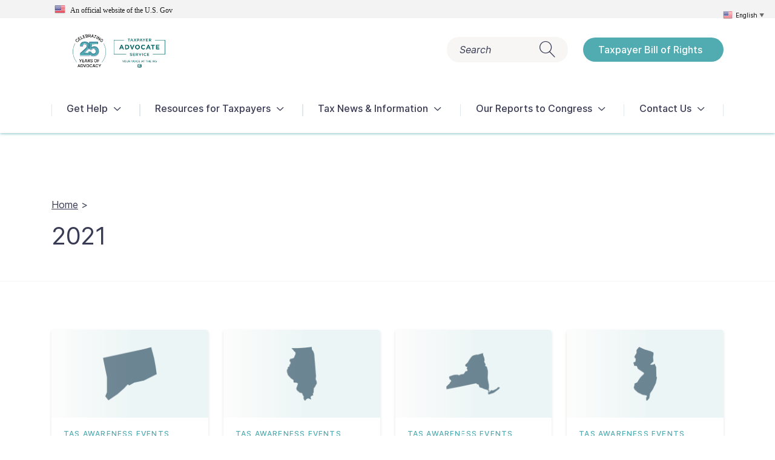

--- FILE ---
content_type: text/html; charset=UTF-8
request_url: https://www.taxpayeradvocate.irs.gov/news/pub_year/2021/page/3/
body_size: 20035
content:
<!doctype html>
<html lang="en-US">

<head>
	<meta charset="UTF-8" />
	<meta name="viewport" content="width=device-width, initial-scale=1" />
	<meta http-equiv="X-UA-Compatible" content="IE=edge" />
	<link rel="icon" href="https://www.taxpayeradvocate.irs.gov/wp-content/uploads/2020/12/FavIconTTK3.png" type="image/x-icon" />
	<link rel="shortcut icon" href="https://www.taxpayeradvocate.irs.gov/wp-content/uploads/2020/12/FavIconTTK3.png" type="image/x-icon" />

	<!-- Google Tag Manager -->
	<script>(function(w,d,s,l,i){w[l]=w[l]||[];w[l].push({'gtm.start':
	new Date().getTime(),event:'gtm.js'});var f=d.getElementsByTagName(s)[0],
	j=d.createElement(s),dl=l!='dataLayer'?'&l='+l:'';j.async=true;j.src=
	'https://www.googletagmanager.com/gtm.js?id='+i+dl;f.parentNode.insertBefore(j,f);
	})(window,document,'script','dataLayer','GTM-WSZNFHL');</script>
	<!-- End Google Tag Manager -->
	<!-- SiteImprove HeatMaps -->
	<script type="text/javascript">
	/*<![CDATA[*/
	(function() {
	var sz = document.createElement('script'); sz.type = 'text/javascript'; sz.async = true;
	sz.src = '//siteimproveanalytics.com/js/siteanalyze_6014161.js';
	var s = document.getElementsByTagName('script')[0]; s.parentNode.insertBefore(sz, s);
	})();
	/*]]>*/
</script>
	<!-- End SiteImprove HeatMaps -->
	<meta name='robots' content='index, follow, max-image-preview:large, max-snippet:-1, max-video-preview:-1' />

	<!-- This site is optimized with the Yoast SEO Premium plugin v26.3 (Yoast SEO v26.3) - https://yoast.com/wordpress/plugins/seo/ -->
	<title>2021 Archives - Page 3 of 18 - Taxpayer Advocate Service</title>
	<link rel="canonical" href="https://www.taxpayeradvocate.irs.gov/news/pub_year/2021/page/3/" />
	<link rel="prev" href="https://www.taxpayeradvocate.irs.gov/news/pub_year/2021/page/2/" />
	<link rel="next" href="https://www.taxpayeradvocate.irs.gov/news/pub_year/2021/page/4/" />
	<meta property="og:locale" content="en_US" />
	<meta property="og:type" content="article" />
	<meta property="og:title" content="2021 Archives" />
	<meta property="og:url" content="https://www.taxpayeradvocate.irs.gov/news/pub_year/2021/" />
	<meta property="og:site_name" content="Taxpayer Advocate Service" />
	<meta property="og:image" content="https://www.taxpayeradvocate.irs.gov/wp-content/uploads/2022/04/TASLogo_Black.png" />
	<meta property="og:image:width" content="1001" />
	<meta property="og:image:height" content="1001" />
	<meta property="og:image:type" content="image/png" />
	<meta name="twitter:card" content="summary_large_image" />
	<meta name="twitter:site" content="@yourvoiceatirs" />
	<script type="application/ld+json" class="yoast-schema-graph">{"@context":"https://schema.org","@graph":[{"@type":"CollectionPage","@id":"https://www.taxpayeradvocate.irs.gov/news/pub_year/2021/","url":"https://www.taxpayeradvocate.irs.gov/news/pub_year/2021/page/3/","name":"2021 Archives - Page 3 of 18 - Taxpayer Advocate Service","isPartOf":{"@id":"https://www.taxpayeradvocate.irs.gov/#website"},"primaryImageOfPage":{"@id":"https://www.taxpayeradvocate.irs.gov/news/pub_year/2021/page/3/#primaryimage"},"image":{"@id":"https://www.taxpayeradvocate.irs.gov/news/pub_year/2021/page/3/#primaryimage"},"thumbnailUrl":"https://www.taxpayeradvocate.irs.gov/wp-content/uploads/2020/11/CT.png","breadcrumb":{"@id":"https://www.taxpayeradvocate.irs.gov/news/pub_year/2021/page/3/#breadcrumb"},"inLanguage":"en-US"},{"@type":"ImageObject","inLanguage":"en-US","@id":"https://www.taxpayeradvocate.irs.gov/news/pub_year/2021/page/3/#primaryimage","url":"https://www.taxpayeradvocate.irs.gov/wp-content/uploads/2020/11/CT.png","contentUrl":"https://www.taxpayeradvocate.irs.gov/wp-content/uploads/2020/11/CT.png","width":720,"height":720,"caption":"Connecticut"},{"@type":"BreadcrumbList","@id":"https://www.taxpayeradvocate.irs.gov/news/pub_year/2021/page/3/#breadcrumb","itemListElement":[{"@type":"ListItem","position":1,"name":"Home","item":"https://www.taxpayeradvocate.irs.gov/"},{"@type":"ListItem","position":2,"name":"2021"}]},{"@type":"WebSite","@id":"https://www.taxpayeradvocate.irs.gov/#website","url":"https://www.taxpayeradvocate.irs.gov/","name":"Taxpayer Advocate Service","description":"Your voice at the IRS","publisher":{"@id":"https://www.taxpayeradvocate.irs.gov/#organization"},"alternateName":"TAS","potentialAction":[{"@type":"SearchAction","target":{"@type":"EntryPoint","urlTemplate":"https://www.taxpayeradvocate.irs.gov/?s={search_term_string}"},"query-input":{"@type":"PropertyValueSpecification","valueRequired":true,"valueName":"search_term_string"}}],"inLanguage":"en-US"},{"@type":"Organization","@id":"https://www.taxpayeradvocate.irs.gov/#organization","name":"Taxpayer Advocate Service (TAS)","alternateName":"Office of the National Taxpayer Advocate","url":"https://www.taxpayeradvocate.irs.gov/","logo":{"@type":"ImageObject","inLanguage":"en-US","@id":"https://www.taxpayeradvocate.irs.gov/#/schema/logo/image/","url":"https://www.taxpayeradvocate.irs.gov/wp-content/uploads/2020/08/TAS_LOGO_New.jpg","contentUrl":"https://www.taxpayeradvocate.irs.gov/wp-content/uploads/2020/08/TAS_LOGO_New.jpg","width":500,"height":298,"caption":"Taxpayer Advocate Service (TAS)"},"image":{"@id":"https://www.taxpayeradvocate.irs.gov/#/schema/logo/image/"},"sameAs":["https://www.facebook.com/YourVoiceAtIRS","https://x.com/yourvoiceatirs","https://www.linkedin.com/company/taxpayer-advocate-service","https://www.youtube.com/TASNTA"]}]}</script>
	<!-- / Yoast SEO Premium plugin. -->


<link rel="alternate" type="application/rss+xml" title="Taxpayer Advocate Service &raquo; 2021 Year Feed" href="https://www.taxpayeradvocate.irs.gov/news/pub_year/2021/feed/" />
<style id='wp-img-auto-sizes-contain-inline-css'>
img:is([sizes=auto i],[sizes^="auto," i]){contain-intrinsic-size:3000px 1500px}
/*# sourceURL=wp-img-auto-sizes-contain-inline-css */
</style>
<style id='wp-block-library-inline-css'>
:root{--wp-block-synced-color:#7a00df;--wp-block-synced-color--rgb:122,0,223;--wp-bound-block-color:var(--wp-block-synced-color);--wp-editor-canvas-background:#ddd;--wp-admin-theme-color:#007cba;--wp-admin-theme-color--rgb:0,124,186;--wp-admin-theme-color-darker-10:#006ba1;--wp-admin-theme-color-darker-10--rgb:0,107,160.5;--wp-admin-theme-color-darker-20:#005a87;--wp-admin-theme-color-darker-20--rgb:0,90,135;--wp-admin-border-width-focus:2px}@media (min-resolution:192dpi){:root{--wp-admin-border-width-focus:1.5px}}.wp-element-button{cursor:pointer}:root .has-very-light-gray-background-color{background-color:#eee}:root .has-very-dark-gray-background-color{background-color:#313131}:root .has-very-light-gray-color{color:#eee}:root .has-very-dark-gray-color{color:#313131}:root .has-vivid-green-cyan-to-vivid-cyan-blue-gradient-background{background:linear-gradient(135deg,#00d084,#0693e3)}:root .has-purple-crush-gradient-background{background:linear-gradient(135deg,#34e2e4,#4721fb 50%,#ab1dfe)}:root .has-hazy-dawn-gradient-background{background:linear-gradient(135deg,#faaca8,#dad0ec)}:root .has-subdued-olive-gradient-background{background:linear-gradient(135deg,#fafae1,#67a671)}:root .has-atomic-cream-gradient-background{background:linear-gradient(135deg,#fdd79a,#004a59)}:root .has-nightshade-gradient-background{background:linear-gradient(135deg,#330968,#31cdcf)}:root .has-midnight-gradient-background{background:linear-gradient(135deg,#020381,#2874fc)}:root{--wp--preset--font-size--normal:16px;--wp--preset--font-size--huge:42px}.has-regular-font-size{font-size:1em}.has-larger-font-size{font-size:2.625em}.has-normal-font-size{font-size:var(--wp--preset--font-size--normal)}.has-huge-font-size{font-size:var(--wp--preset--font-size--huge)}.has-text-align-center{text-align:center}.has-text-align-left{text-align:left}.has-text-align-right{text-align:right}.has-fit-text{white-space:nowrap!important}#end-resizable-editor-section{display:none}.aligncenter{clear:both}.items-justified-left{justify-content:flex-start}.items-justified-center{justify-content:center}.items-justified-right{justify-content:flex-end}.items-justified-space-between{justify-content:space-between}.screen-reader-text{border:0;clip-path:inset(50%);height:1px;margin:-1px;overflow:hidden;padding:0;position:absolute;width:1px;word-wrap:normal!important}.screen-reader-text:focus{background-color:#ddd;clip-path:none;color:#444;display:block;font-size:1em;height:auto;left:5px;line-height:normal;padding:15px 23px 14px;text-decoration:none;top:5px;width:auto;z-index:100000}html :where(.has-border-color){border-style:solid}html :where([style*=border-top-color]){border-top-style:solid}html :where([style*=border-right-color]){border-right-style:solid}html :where([style*=border-bottom-color]){border-bottom-style:solid}html :where([style*=border-left-color]){border-left-style:solid}html :where([style*=border-width]){border-style:solid}html :where([style*=border-top-width]){border-top-style:solid}html :where([style*=border-right-width]){border-right-style:solid}html :where([style*=border-bottom-width]){border-bottom-style:solid}html :where([style*=border-left-width]){border-left-style:solid}html :where(img[class*=wp-image-]){height:auto;max-width:100%}:where(figure){margin:0 0 1em}html :where(.is-position-sticky){--wp-admin--admin-bar--position-offset:var(--wp-admin--admin-bar--height,0px)}@media screen and (max-width:600px){html :where(.is-position-sticky){--wp-admin--admin-bar--position-offset:0px}}

/*# sourceURL=wp-block-library-inline-css */
</style><style id='global-styles-inline-css'>
:root{--wp--preset--aspect-ratio--square: 1;--wp--preset--aspect-ratio--4-3: 4/3;--wp--preset--aspect-ratio--3-4: 3/4;--wp--preset--aspect-ratio--3-2: 3/2;--wp--preset--aspect-ratio--2-3: 2/3;--wp--preset--aspect-ratio--16-9: 16/9;--wp--preset--aspect-ratio--9-16: 9/16;--wp--preset--color--black: #000000;--wp--preset--color--cyan-bluish-gray: #abb8c3;--wp--preset--color--white: #ffffff;--wp--preset--color--pale-pink: #f78da7;--wp--preset--color--vivid-red: #cf2e2e;--wp--preset--color--luminous-vivid-orange: #ff6900;--wp--preset--color--luminous-vivid-amber: #fcb900;--wp--preset--color--light-green-cyan: #7bdcb5;--wp--preset--color--vivid-green-cyan: #00d084;--wp--preset--color--pale-cyan-blue: #8ed1fc;--wp--preset--color--vivid-cyan-blue: #0693e3;--wp--preset--color--vivid-purple: #9b51e0;--wp--preset--gradient--vivid-cyan-blue-to-vivid-purple: linear-gradient(135deg,rgb(6,147,227) 0%,rgb(155,81,224) 100%);--wp--preset--gradient--light-green-cyan-to-vivid-green-cyan: linear-gradient(135deg,rgb(122,220,180) 0%,rgb(0,208,130) 100%);--wp--preset--gradient--luminous-vivid-amber-to-luminous-vivid-orange: linear-gradient(135deg,rgb(252,185,0) 0%,rgb(255,105,0) 100%);--wp--preset--gradient--luminous-vivid-orange-to-vivid-red: linear-gradient(135deg,rgb(255,105,0) 0%,rgb(207,46,46) 100%);--wp--preset--gradient--very-light-gray-to-cyan-bluish-gray: linear-gradient(135deg,rgb(238,238,238) 0%,rgb(169,184,195) 100%);--wp--preset--gradient--cool-to-warm-spectrum: linear-gradient(135deg,rgb(74,234,220) 0%,rgb(151,120,209) 20%,rgb(207,42,186) 40%,rgb(238,44,130) 60%,rgb(251,105,98) 80%,rgb(254,248,76) 100%);--wp--preset--gradient--blush-light-purple: linear-gradient(135deg,rgb(255,206,236) 0%,rgb(152,150,240) 100%);--wp--preset--gradient--blush-bordeaux: linear-gradient(135deg,rgb(254,205,165) 0%,rgb(254,45,45) 50%,rgb(107,0,62) 100%);--wp--preset--gradient--luminous-dusk: linear-gradient(135deg,rgb(255,203,112) 0%,rgb(199,81,192) 50%,rgb(65,88,208) 100%);--wp--preset--gradient--pale-ocean: linear-gradient(135deg,rgb(255,245,203) 0%,rgb(182,227,212) 50%,rgb(51,167,181) 100%);--wp--preset--gradient--electric-grass: linear-gradient(135deg,rgb(202,248,128) 0%,rgb(113,206,126) 100%);--wp--preset--gradient--midnight: linear-gradient(135deg,rgb(2,3,129) 0%,rgb(40,116,252) 100%);--wp--preset--font-size--small: 13px;--wp--preset--font-size--medium: 20px;--wp--preset--font-size--large: 36px;--wp--preset--font-size--x-large: 42px;--wp--preset--spacing--20: 0.44rem;--wp--preset--spacing--30: 0.67rem;--wp--preset--spacing--40: 1rem;--wp--preset--spacing--50: 1.5rem;--wp--preset--spacing--60: 2.25rem;--wp--preset--spacing--70: 3.38rem;--wp--preset--spacing--80: 5.06rem;--wp--preset--shadow--natural: 6px 6px 9px rgba(0, 0, 0, 0.2);--wp--preset--shadow--deep: 12px 12px 50px rgba(0, 0, 0, 0.4);--wp--preset--shadow--sharp: 6px 6px 0px rgba(0, 0, 0, 0.2);--wp--preset--shadow--outlined: 6px 6px 0px -3px rgb(255, 255, 255), 6px 6px rgb(0, 0, 0);--wp--preset--shadow--crisp: 6px 6px 0px rgb(0, 0, 0);}:where(.is-layout-flex){gap: 0.5em;}:where(.is-layout-grid){gap: 0.5em;}body .is-layout-flex{display: flex;}.is-layout-flex{flex-wrap: wrap;align-items: center;}.is-layout-flex > :is(*, div){margin: 0;}body .is-layout-grid{display: grid;}.is-layout-grid > :is(*, div){margin: 0;}:where(.wp-block-columns.is-layout-flex){gap: 2em;}:where(.wp-block-columns.is-layout-grid){gap: 2em;}:where(.wp-block-post-template.is-layout-flex){gap: 1.25em;}:where(.wp-block-post-template.is-layout-grid){gap: 1.25em;}.has-black-color{color: var(--wp--preset--color--black) !important;}.has-cyan-bluish-gray-color{color: var(--wp--preset--color--cyan-bluish-gray) !important;}.has-white-color{color: var(--wp--preset--color--white) !important;}.has-pale-pink-color{color: var(--wp--preset--color--pale-pink) !important;}.has-vivid-red-color{color: var(--wp--preset--color--vivid-red) !important;}.has-luminous-vivid-orange-color{color: var(--wp--preset--color--luminous-vivid-orange) !important;}.has-luminous-vivid-amber-color{color: var(--wp--preset--color--luminous-vivid-amber) !important;}.has-light-green-cyan-color{color: var(--wp--preset--color--light-green-cyan) !important;}.has-vivid-green-cyan-color{color: var(--wp--preset--color--vivid-green-cyan) !important;}.has-pale-cyan-blue-color{color: var(--wp--preset--color--pale-cyan-blue) !important;}.has-vivid-cyan-blue-color{color: var(--wp--preset--color--vivid-cyan-blue) !important;}.has-vivid-purple-color{color: var(--wp--preset--color--vivid-purple) !important;}.has-black-background-color{background-color: var(--wp--preset--color--black) !important;}.has-cyan-bluish-gray-background-color{background-color: var(--wp--preset--color--cyan-bluish-gray) !important;}.has-white-background-color{background-color: var(--wp--preset--color--white) !important;}.has-pale-pink-background-color{background-color: var(--wp--preset--color--pale-pink) !important;}.has-vivid-red-background-color{background-color: var(--wp--preset--color--vivid-red) !important;}.has-luminous-vivid-orange-background-color{background-color: var(--wp--preset--color--luminous-vivid-orange) !important;}.has-luminous-vivid-amber-background-color{background-color: var(--wp--preset--color--luminous-vivid-amber) !important;}.has-light-green-cyan-background-color{background-color: var(--wp--preset--color--light-green-cyan) !important;}.has-vivid-green-cyan-background-color{background-color: var(--wp--preset--color--vivid-green-cyan) !important;}.has-pale-cyan-blue-background-color{background-color: var(--wp--preset--color--pale-cyan-blue) !important;}.has-vivid-cyan-blue-background-color{background-color: var(--wp--preset--color--vivid-cyan-blue) !important;}.has-vivid-purple-background-color{background-color: var(--wp--preset--color--vivid-purple) !important;}.has-black-border-color{border-color: var(--wp--preset--color--black) !important;}.has-cyan-bluish-gray-border-color{border-color: var(--wp--preset--color--cyan-bluish-gray) !important;}.has-white-border-color{border-color: var(--wp--preset--color--white) !important;}.has-pale-pink-border-color{border-color: var(--wp--preset--color--pale-pink) !important;}.has-vivid-red-border-color{border-color: var(--wp--preset--color--vivid-red) !important;}.has-luminous-vivid-orange-border-color{border-color: var(--wp--preset--color--luminous-vivid-orange) !important;}.has-luminous-vivid-amber-border-color{border-color: var(--wp--preset--color--luminous-vivid-amber) !important;}.has-light-green-cyan-border-color{border-color: var(--wp--preset--color--light-green-cyan) !important;}.has-vivid-green-cyan-border-color{border-color: var(--wp--preset--color--vivid-green-cyan) !important;}.has-pale-cyan-blue-border-color{border-color: var(--wp--preset--color--pale-cyan-blue) !important;}.has-vivid-cyan-blue-border-color{border-color: var(--wp--preset--color--vivid-cyan-blue) !important;}.has-vivid-purple-border-color{border-color: var(--wp--preset--color--vivid-purple) !important;}.has-vivid-cyan-blue-to-vivid-purple-gradient-background{background: var(--wp--preset--gradient--vivid-cyan-blue-to-vivid-purple) !important;}.has-light-green-cyan-to-vivid-green-cyan-gradient-background{background: var(--wp--preset--gradient--light-green-cyan-to-vivid-green-cyan) !important;}.has-luminous-vivid-amber-to-luminous-vivid-orange-gradient-background{background: var(--wp--preset--gradient--luminous-vivid-amber-to-luminous-vivid-orange) !important;}.has-luminous-vivid-orange-to-vivid-red-gradient-background{background: var(--wp--preset--gradient--luminous-vivid-orange-to-vivid-red) !important;}.has-very-light-gray-to-cyan-bluish-gray-gradient-background{background: var(--wp--preset--gradient--very-light-gray-to-cyan-bluish-gray) !important;}.has-cool-to-warm-spectrum-gradient-background{background: var(--wp--preset--gradient--cool-to-warm-spectrum) !important;}.has-blush-light-purple-gradient-background{background: var(--wp--preset--gradient--blush-light-purple) !important;}.has-blush-bordeaux-gradient-background{background: var(--wp--preset--gradient--blush-bordeaux) !important;}.has-luminous-dusk-gradient-background{background: var(--wp--preset--gradient--luminous-dusk) !important;}.has-pale-ocean-gradient-background{background: var(--wp--preset--gradient--pale-ocean) !important;}.has-electric-grass-gradient-background{background: var(--wp--preset--gradient--electric-grass) !important;}.has-midnight-gradient-background{background: var(--wp--preset--gradient--midnight) !important;}.has-small-font-size{font-size: var(--wp--preset--font-size--small) !important;}.has-medium-font-size{font-size: var(--wp--preset--font-size--medium) !important;}.has-large-font-size{font-size: var(--wp--preset--font-size--large) !important;}.has-x-large-font-size{font-size: var(--wp--preset--font-size--x-large) !important;}
/*# sourceURL=global-styles-inline-css */
</style>

<style id='classic-theme-styles-inline-css'>
/*! This file is auto-generated */
.wp-block-button__link{color:#fff;background-color:#32373c;border-radius:9999px;box-shadow:none;text-decoration:none;padding:calc(.667em + 2px) calc(1.333em + 2px);font-size:1.125em}.wp-block-file__button{background:#32373c;color:#fff;text-decoration:none}
/*# sourceURL=/wp-includes/css/classic-themes.min.css */
</style>
<link rel='stylesheet' id='email-subscribers-css' href='https://www.taxpayeradvocate.irs.gov/wp-content/plugins/email-subscribers-premium/lite/public/css/email-subscribers-public.css?ver=5.9.14' media='all' />
<link rel='stylesheet' id='simple-banner-style-css' href='https://www.taxpayeradvocate.irs.gov/wp-content/plugins/simple-banner/simple-banner.css?ver=3.1.2' media='all' />
<link rel='stylesheet' id='wonderplugin-audio-icons-css' href='https://www.taxpayeradvocate.irs.gov/wp-content/plugins/wonderplugin-audio/engine/icons/css/mhaudiofont.css?ver=12.1.1PRO' media='' />
<link rel='stylesheet' id='wonderplugin-slider-css-css' href='https://www.taxpayeradvocate.irs.gov/wp-content/plugins/wonderplugin-slider/engine/wonderpluginsliderengine.css?ver=14.5.1PRO' media='all' />
<link rel='stylesheet' id='bootstrap-grid-css' href='https://www.taxpayeradvocate.irs.gov/wp-content/themes/ttk/assets/css/bootstrap-grid.min.css?ver=1.44' media='all' />
<link rel='stylesheet' id='swiper-css' href='https://www.taxpayeradvocate.irs.gov/wp-content/themes/ttk/assets/css/swiper.min.css?ver=1.44' media='all' />
<link rel='stylesheet' id='datepicker-css' href='https://www.taxpayeradvocate.irs.gov/wp-content/themes/ttk/assets/css/bootstrap-datepicker.min.css?ver=1.44' media='all' />
<link rel='stylesheet' id='leaflet-css' href='https://www.taxpayeradvocate.irs.gov/wp-content/themes/ttk/assets/css/leaflet.css?ver=1.44' media='all' />
<link rel='stylesheet' id='ttk-style-css' href='https://www.taxpayeradvocate.irs.gov/wp-content/themes/ttk/style.css?ver=1.44' media='all' />
<link rel='stylesheet' id='tc-caf-pro-common-style-css' href='https://www.taxpayeradvocate.irs.gov/wp-content/plugins/category-ajax-filter-pro/assets/css/common/common.css?ver=8.8.2.6' media='all' />
<link rel='stylesheet' id='es_starter_main_css-css' href='https://www.taxpayeradvocate.irs.gov/wp-content/plugins/email-subscribers-premium/starter/assets/css/starter-main.css?ver=5.9.14' media='all' />
<link rel='stylesheet' id='es_pro_main_css-css' href='https://www.taxpayeradvocate.irs.gov/wp-content/plugins/email-subscribers-premium/pro/assets/css/pro-main.css?ver=5.9.14' media='all' />
<script src="https://www.taxpayeradvocate.irs.gov/wp-includes/js/jquery/jquery.min.js?ver=3.7.1" id="jquery-core-js"></script>
<script src="https://www.taxpayeradvocate.irs.gov/wp-includes/js/jquery/jquery-migrate.min.js?ver=3.4.1" id="jquery-migrate-js"></script>
<script id="simple-banner-script-js-before">
const simpleBannerScriptParams = {"pro_version_enabled":"","debug_mode":"","id":14594,"version":"3.1.2","banner_params":[{"hide_simple_banner":"no","simple_banner_prepend_element":"body","simple_banner_position":"relative","header_margin":"","header_padding":"","wp_body_open_enabled":"on","wp_body_open":true,"simple_banner_z_index":"","simple_banner_text":"<div><img src=\"\/wp-content\/plugins\/gtranslate\/flags\/24\/en-us.png\" alt=\"en\" width=\"18\" height=\"18\" \/> &nbsp; An official website of the U.S. <span id=\"full-text\">Gov<\/span><\/div>","disabled_on_current_page":false,"disabled_pages_array":[],"is_current_page_a_post":true,"disabled_on_posts":"","simple_banner_disabled_page_paths":"","simple_banner_font_size":"12px","simple_banner_color":"#f3f3f3","simple_banner_text_color":"#1b1b1b","simple_banner_link_color":"","simple_banner_close_color":"","simple_banner_custom_css":"font-family: source sans pro;\r\nfont-size: 12px;\r\nfont-weight: 400 !important;","simple_banner_scrolling_custom_css":"","simple_banner_text_custom_css":"","simple_banner_button_css":"","site_custom_css":"","keep_site_custom_css":"","site_custom_js":"","keep_site_custom_js":"","close_button_enabled":"","close_button_expiration":"","close_button_cookie_set":false,"current_date":{"date":"2026-01-24 20:58:02.487777","timezone_type":3,"timezone":"UTC"},"start_date":{"date":"2026-01-24 20:58:02.487782","timezone_type":3,"timezone":"UTC"},"end_date":{"date":"2026-01-24 20:58:02.487785","timezone_type":3,"timezone":"UTC"},"simple_banner_start_after_date":"","simple_banner_remove_after_date":"","simple_banner_insert_inside_element":""}]}
//# sourceURL=simple-banner-script-js-before
</script>
<script src="https://www.taxpayeradvocate.irs.gov/wp-content/plugins/simple-banner/simple-banner.js?ver=3.1.2" id="simple-banner-script-js"></script>
<script src="https://www.taxpayeradvocate.irs.gov/wp-content/plugins/wonderplugin-audio/engine/wonderpluginaudioskins.js?ver=12.1.1PRO" id="wonderplugin-audio-skins-script-js"></script>
<script id="wonderplugin-audio-script-js-extra">
var wonderplugin_audio_ajaxobject = {"ajaxurl":"https://www.taxpayeradvocate.irs.gov/wp-admin/admin-ajax.php","nonce":"31545ae4e9"};
//# sourceURL=wonderplugin-audio-script-js-extra
</script>
<script src="https://www.taxpayeradvocate.irs.gov/wp-content/plugins/wonderplugin-audio/engine/wonderpluginaudio.js?ver=12.1.1PRO" id="wonderplugin-audio-script-js"></script>
<script src="https://www.taxpayeradvocate.irs.gov/wp-content/plugins/wonderplugin-lightbox/engine/wonderpluginlightbox.js?ver=11.3.1PRO" id="wonderplugin-lightbox-script-js"></script>
<script src="https://www.taxpayeradvocate.irs.gov/wp-content/plugins/wonderplugin-slider/engine/wonderpluginsliderskins.js?ver=14.5.1PRO" id="wonderplugin-slider-skins-script-js"></script>
<script src="https://www.taxpayeradvocate.irs.gov/wp-content/plugins/wonderplugin-slider/engine/wonderpluginslider.js?ver=14.5.1PRO" id="wonderplugin-slider-script-js"></script>
<script src="https://www.taxpayeradvocate.irs.gov/wp-content/themes/ttk/assets/js/swiper.min.js?ver=1.44" id="swiper-js"></script>
<script src="https://www.taxpayeradvocate.irs.gov/wp-content/themes/ttk/assets/js/bootstrap-datepicker.min.js?ver=1.44" id="datepicker-js"></script>
<script src="https://www.taxpayeradvocate.irs.gov/wp-content/themes/ttk/assets/js/leaflet.js?ver=1.44" id="leaflet-js"></script>
<script id="script-js-extra">
var ttk = {"ajaxurl":"https://www.taxpayeradvocate.irs.gov/wp-admin/admin-ajax.php","get_template_directory_uri":"https://www.taxpayeradvocate.irs.gov/wp-content/themes/ttk"};
//# sourceURL=script-js-extra
</script>
<script src="https://www.taxpayeradvocate.irs.gov/wp-content/themes/ttk/dist/js/main.min.js?ver=1.44" id="script-js"></script>
<link rel="https://api.w.org/" href="https://www.taxpayeradvocate.irs.gov/wp-json/" /><link rel="EditURI" type="application/rsd+xml" title="RSD" href="https://www.taxpayeradvocate.irs.gov/xmlrpc.php?rsd" />
<meta name="generator" content="WordPress 6.9" />
<style id="simple-banner-position" type="text/css">.simple-banner{position:relative;}</style><style id="simple-banner-font-size" type="text/css">.simple-banner .simple-banner-text{font-size:12px;}</style><style id="simple-banner-background-color" type="text/css">.simple-banner{background:#f3f3f3;}</style><style id="simple-banner-text-color" type="text/css">.simple-banner .simple-banner-text{color:#1b1b1b;}</style><style id="simple-banner-link-color" type="text/css">.simple-banner .simple-banner-text a{color:#f16521;}</style><style id="simple-banner-z-index" type="text/css">.simple-banner{z-index: 99999;}</style><style id="simple-banner-custom-css" type="text/css">.simple-banner{font-family: source sans pro;
font-size: 12px;
font-weight: 400 !important;}</style><style id="simple-banner-site-custom-css-dummy" type="text/css"></style><script id="simple-banner-site-custom-js-dummy" type="text/javascript"></script><style type="text/css">.broken_link, a.broken_link {
	text-decoration: line-through;
}</style><script>window.dzsdtf_settings = { version:"1.01",gmaps_api_key: "",logged_in:"off"}; window.dzs_phpfile_path = "https://www.taxpayeradvocate.irs.gov/index.php?dzsdtf_action=upload_image&dzsdtf_upload_nonce=d02dde45eb"; window.ultibox_options_init = {
            'settings_deeplinking' : 'on'
            ,'nav_mode' : 'none'
            ,'extra_classes' : 'close-btn-inset'
            ,'offset_v' : 0
        };</script><link rel="icon" href="https://www.taxpayeradvocate.irs.gov/wp-content/uploads/2020/12/cropped-FavIconTTK3-32x32.png" sizes="32x32" />
<link rel="icon" href="https://www.taxpayeradvocate.irs.gov/wp-content/uploads/2020/12/cropped-FavIconTTK3-192x192.png" sizes="192x192" />
<link rel="apple-touch-icon" href="https://www.taxpayeradvocate.irs.gov/wp-content/uploads/2020/12/cropped-FavIconTTK3-180x180.png" />
<meta name="msapplication-TileImage" content="https://www.taxpayeradvocate.irs.gov/wp-content/uploads/2020/12/cropped-FavIconTTK3-270x270.png" />
		<style id="wp-custom-css">
			div#alert-bar {
	margin-top: 70px !important;
}

/*subscription page form changes*/
.ig_es_form_field_name, .es_required_field{display: -ms-inline-flexbox;
	display: inline-flex;
	-ms-flex-align: center;
	align-items: center;
	border: 1px solid #e6e6e6;
	width: 100%;
	font-size: 20px;
	height: 40px;
	border-radius: 35px;
	padding-left: 40px;
	padding-right: 40px;
	background-color: #fff;
	font-style: normal;
	font-family:inter,gotham,arial;
}

.es_submit_button {
	margin-top:10px;
	display: inline-flex;
	-ms-flex-pack: justify;
	justify-content: space-between;
	border-radius: 20px;
	font-size: 16px;
	line-height: 20px;
	font-weight: 500;
	text-decoration: none;
	padding: 10px 35px 10px 25px;	
	min-width: 135px;
	color: inherit;
	margin-bottom: 20px;
	background: 0 0;
	border: 0;
	outline: 0;
	color: #fff;background-color: rgb(81, 172, 177);
	text-align: center;
	font-family:inter,gotham,arial;
	}


.es-field-wrap{
	padding-bottom:10px;
}
.es_submit_button:hover{
	background: #408b8f;
	cursor:pointer;
}

.ig_es_cf_varchar_association{
	display: -ms-inline-flexbox;
	display: inline-flex;
	-ms-flex-align: center;
	align-items: center;
	border: 1px solid #e6e6e6;
	width: 100% !important;
	font-size: 14px;
	border-radius: 35px;
	padding-left: 15px;
	padding-right: 20px;
	background-color: #fff;
	font-style: normal;
	font-family:inter,gotham,arial;
	
}

/*hide numbers from module*/
.number {
	display:none !important ;
}

/*blockquote styling*/
blockquote{
	background-color: #e1e8ec; color: #383b53; width: 95%; padding: 10px; margin-bottom: 20px !important; border-left: solid 7px #496172;
}

blockquote a {
	text-decoration:none !important;
	color:#496172 !important;
	font-weight:bold !important;
	
}

/*Report Fly Out Menu Title*/
.sidebar-title {
	  visibility: hidden !important;
	  position: relative;
}
.sidebar-title:after {
    visibility: visible;
    position: absolute;
    top: 0;
    left: 0;
    content: "Menu";
}
/*Copy Module Alert*/
.content-acordian-module .content-acordian-wrapper .alert-box a{
	color:#fbecd0;
}
em {font-style:italic}
ol.lower-roman>li {list-style-type:lower-roman}

/*Quiz: Negative Response Styling*/
.negative .col-md-6 {
	flex:0 0 100%;
	max-width: 100%;
}

/*Remove white line from JRC banner on homepage*/
.information-alerts-module .alert-wrapper h3:after {height:0px !important;}

/*full width graphic for JRC on homepage, along with full width text, and smaller top-bottom padding*/
.information-alerts-module .alert-wrapper h3 {
display:inherit;
text-align:center;
}
.information-alerts-module .alert-wrapper .row .col-lg-8 {
flex: 0 0 100%;
max-width: 100%;
}
.information-alerts-module .alert-wrapper {
	padding:20px 0;
}

/*Homepage banner*/
.copy-module.bg-white-smoke {
	padding-top:20px;
	padding-bottom: 20px ;
}

.copy-module.vertical-margin-negative {
	margin: -80px 0;}

/*ARC Recommendations Page Styling*/


#caf-post-layout2 .caf-featured-img-box{display:none !important;}

.data-target-div1 #caf-post-layout4 .caf-post-title h2{text-transform:none !important}

#caf-post-layout4 .caf-featured-img-box {display:none !important;
visibility:none !important; 
}
#caf-post-layout4{
	margin-bottom: 0px !important;
 }

#caf-post-layout4 #manage-post-area{width:100% !important;
}
.data-target-div1 #caf-post-layout4 a.caf-read-more {color:#000 !important;}
#caf-post-layout4 a.caf-read-more{
	padding: 3px 10px !important;
	background:none !important;
	font-size:12px !important;
}
.data-target-div1 #caf-post-layout4 .caf-content{
	font-size:15px !important;}

#caf-post-layout4 #manage-post-area{border-bottom:1px lightgray solid;}

/*#caf-post-layout4 .caf-meta-content-cats{display:none !important; visibility:none;}*/

#caf-post-layout4 .caf-content-read-more {text-align:right;}

.data-target-div1 #caf-post-layout4 a.caf-read-more{border-radius:20px;
}

.data-target-div1 .manage-caf-search-icon i{
	color:white !important;
}

#oplan .caf-post-title {
display:none;
visibility:hidden;
}
#oplan .data-target-div1 #caf-post-layout4 .caf-content{
	font-size: 16px !important;
	font-weight: 500;
	
}
section#advctc_tracker {margin-bottom:80px;}
section#advctc_tracker .suggestion-wrapper {border-radius:8px;}
.body-copy th {font-weight:bold !important;}
.body-copy table {margin:auto !important;}
table.blog {border-collapse:collapse;border:1px solid #383B53;margin-bottom:20px !important;}
th.left {text-align:left;}
table.blog th {border: solid 1px #383B53; padding: 4px;}
table.blog td {border: solid 1px #383B53; padding: 4px;}
th.empty, td.empty {background-color:#828894;color:#828894;}
table.blog th.header {background-color:#E1E8EC;}
table.blog caption {font-weight:bold;padding:12px 0px 18px 0px;font-size:1.2em;color:#383B53;}
.align-center {text-align:center;}

/*Accordion Module: Bold*/
strong{font-weight:bold}
#header508 .text-content {padding-bottom:0px;}
section.wysiwyg-module h3.gform_title {font-size:2em;padding-top:20px;}

/*Tooltip Quiz*/
.text-tooltip-shortcode-box
{
	right: -100px !important;
}

/*Contact Us Nav*/
.radio-btns{
margin-bottom:10px;
font-size: 14pt;
}
.gchoice_11_1_0, .gchoice_11_1_1, .gchoice_11_1_2, .gchoice_11_1_3, .gchoice_11_1_4{
margin-bottom:10px;
	border-style: solid;
  border-width: 0px 0px 1px 0px;
	padding-bottom: 5px;
}
.wysiwyg-module{
margin-top:-40px !important;
}
.eapp-popup-content-blocks-container-paddings-medium, .eapp-popup-content-blocks-container-item:not(:first-child) {
    margin-top: -36px !important;
}

/*GTranslate Language Switcher*/
#gtranslate_wrapper {
	position: absolute;
	top:12px !important; 
	right: 0% !important;
	z-index: 999999;
}

a.glink {
	color:black;
	font-family: Inter, Inter Regular;
	
}
.sr-only {
    border: 0;
    clip: rect(1px 1px 1px 1px); /* IE6, IE7 */
    clip; rect(1px, 1px, 1px, 1px);
    height: 1px;
    margin: -1px;
    overflow: hidden;
    padding: 0;
    position: absolute;
    width: 1px; 
} 

/*Sliders Module - box adjustments*/

.box.small {
	height:220px;
}
.box.medium {
	height:460px;
}
.box.large {
	height:460px;
}
/* Format News Block Table Module */
.table {
	display:table;
	width:100%;
}
.tr {
	display:table-row;
}
.td {
	display:table-cell;
}
a.news-block-article div.text {
	padding:4px 8px 4px 8px;
}
.news-block-article {
	display:flex;
	flex-direction:column;
	width:100%;
	height:100%;
	border-radius:4px;
	overflow:hidden;
	box-shadow:0 2px 5px 0 rgb(0 0 0 / 10%);
	background:#fff;
	margin-bottom:12px;
	transition:.15s;
	color:inherit;
	text-decoration:none;
	border: 0.5px solid #ddd;
}
.news-block-article:hover {
	box-shadow:0 2px 20px 0 rgb(0 0 88 / 20%);
	padding:1px;
}
.news-block-article-header {
	display:flex;
	flex-direction:column;
	width:100%;
	height:100%;
	border-radius:4px;
	overflow:hidden;
	background:#fff;
	margin-bottom:10px;
	color:inherit;
	background-color:#51acb1;
	text-decoration:none;
}
a.news-block-article-header div.text {
	padding:10px 0px 10px 8px;
}
a.news-block-article-header h4 {
	color:white;
	font-weight:800;
}
.col1 {
	width:140px;
}
/* Format th element for tables in blog */
table.blog th {border:1px solid rgba(0,0,0,.4);padding:10px;}
#table1 tr td {
	border:none;
}

/*#table1 th{border:none;}*/

/* Change default colors of audio player */
#wonderpluginaudio-1 .amazingaudioplayer-volume-bar-adjust-active {background-color: #50ACB1 !important;}
#wonderpluginaudio-1 .amazingaudioplayer-progress-played {background-color: #50ACB1 !important;}
.imagetext {display:flex;align-items:center;justify-content:center;}
.imagebox {flex-basis:40%;}
.textbox {padding-left:10px;}
.break {clear:both;display:block;}
.righttext {float:right;width:85%;padding:2% 0;}
.leftimage {float:left;width:15%;}
.lefttext {float:left;width:85%;padding:2% 0;}
.rightimage {float:right;width:15%;}
@media (max-width:767px){ .lefttext, .leftimage, .righttext, .rightimage {float:none;margin:auto;}}
@media (max-width:767px){ .leftimage, .rightimage {margin-top:20px;}}
blockquote.teal {
	background-color: #c2dee0;
	border-left: solid 7px #50acb1;
}

blockquote.violet {
	background-color: #e2dcef;
	border-left: solid 7px #62459b;
}

blockquote.green {
	background-color: #dfece4;
	border-left: solid 7px #427055;
}

blockquote.blue {
	background-color: #edf7f7;
	border-left: solid 7px #5085a5;
}

blockquote.yellow {
	background-color: #fbecd0;
	border-left: solid 7px #eba521;
}

blockquote.charcoal {
	background-color: #e1e2ea;
	border-left: solid 7px #383b53;
}
blockquote.red {
	background-color: #ffcccc;
	border-left: solid 7px #ff6060;
}
section.bg-beige {background-color:#fbecd0;}
section.bg-sky {background-color:#b7d0db;}
section.bg-pastelred {background-color:#ff6060;}
section.bg-sage {background-color:#a0dab3;}
section.bg-lilac {background-color:#c6bcd0;}
section.bg-skyteal {background-color:#c2dee0;}
section div.sub-navigation div.body-copy {font-size:14px;padding:20px 0px;}
section.bg-beige .sub-navigation {height:auto;}
section.bg-sky .sub-navigation {height:auto;}
section.bg-pastelred .sub-navigation {height:auto;}
section.bg-sage .sub-navigation {height:auto;}
section.bg-lilac .sub-navigation {height:auto;}
section.bg-skyteal .sub-navigation {height:auto;}
div.sub-navigation h3 {margin:0px 0px 10px;}
td.right {text-align:right;}
@media screen and (max-width: 782px) {
div.eapps-social-share-buttons-container {width:20%;}
}
h1.article {font-size:46px !important;}
p.tagline {font-weight:800;font-size:1.2em;}
li.mtf-li-child {list-style-type: none !important;}
/* Format Category Filters */
div#caf-post-layout-container ul#caf-layout-pagination {margin-top:16px;}
section#blogs article:first-of-type>#manage-post-area {border-bottom:none;}
div.sidebar-box li:last-child {padding-top:6px;}
.vloghead {margin-bottom:4px;font-weight:bold;}
.vlogdate {margin-bottom:4px;font-weight:normal;}
.vlogentry {margin:0 0 20px 20px;}
.extraspace {margin-top:1.5em;}
li.extraspace::marker {font-weight:bold;}
article#caf-post-layout4:first-of-type {background-color:#e1e8ec;border-radius:4px;}
h1 {font-size:44px !important;font-weight:500 !important;}
h3 {font-size:30px !important;}
h4 {font-size:22px !important;}
h1.blog {font-size:30px !important;}
h2.blog {font-size:28px !important;}
h3.blog {font-size:24px !important;}
h4.blog {font-size:20px !important;}
code {font-family:monospace;font-size:0.9em;background-color:#f4f6f9;}
code.css {color:#563d82;background-color:#f7f6f4;}
div.bookly-js-user-phone-error::after {
    content: 'If your phone number is SMS-capable, you will receive a text message reminder of your appointment, 2 days prior.';
}

/*slider arrows*/
.icon-arrow-large-right, .icon-arrow-large-left {
	font-size:larger;
}

/*twitter to x*/
.social-icon-twitter::before {
  content: url('https://www.taxpayeradvocate.irs.gov/wp-content/uploads/2024/07/Newsletter_Icon_X4.png');
}

.eapps-social-share-buttons-item-twitter span{
	content:url('https://www.taxpayeradvocate.irs.gov/wp-content/uploads/2024/07/Newsletter_Icon_X6.png')

}
section#PartnerHomeHelp {
	padding:60px 0 60px;
}



//US Government banner

@media (min-width: 576px) {
	div.simple-banner-text {
		max-width: 540px;
		margin: auto;
	}
}
@media (min-width: 768px) {
	div.simple-banner-text {
		max-width: 720px;
		margin: auto;
	}
}
@media (min-width: 992px) {
	div.simple-banner-text {
		max-width: 960px;
		margin: auto;
	}
}
@media (min-width: 1200px) {
	div.simple-banner-text {
		max-width: 1140px;
		margin: auto;
	}
}
div#simple-banner img {
	vertical-align:text-bottom;;
}
div#simple-banner span {
	font-weight: 400;
}
.simple-banner .simple-banner-text {
	padding-top: 6px;
	padding-bottom: 6px;
	text-align:left;
}
section#narrow.quotations-module div.quote-box {
	padding: 20px;
}
section#hidden {
	display: none;
}

/*hide numbers on accordion*/
.number-mobile {
	
display:none !important;
}
/*vertical line*/
.vl {
  border-left: 6px solid #3D395F;
  height: 601px;
  position: absolute;
  left: 21.3%;
  margin-left: -3px;
  top: 0;
}

/* hide mic icon in CATFilter Search*/
#caf-voice-search {
	display:none !important;
}



/*div#simple-banner {
	padding: 5px;
}
*/
/*
// Hide short text by default (resolution > 768px)
span#short-text { 
	display: none; 
}
// When resolution 		</style>
		<script id="_fed_an_ua_tag" async type="text/javascript" src="https://dap.digitalgov.gov/Universal-Federated-Analytics-Min.js?agency=TAS"></script>
<link rel='stylesheet' id='dzsdtf-styles-css' href='https://www.taxpayeradvocate.irs.gov/wp-content/plugins/directory_table/assets/dzsdtf_styles/dzsdtf_styles.css?ver=6.9' media='all' />
</head>

<body class="archive paged tax-pub_year term-241 wp-embed-responsive paged-3 wp-theme-ttk">
	<!-- Google Tag Manager (noscript) -->
	<noscript aria-hidden="true"><iframe src="https://www.googletagmanager.com/ns.html?id=GTM-WSZNFHL"
	height="0" width="0" style="display:none;visibility:hidden"></iframe></noscript>
	<!-- End Google Tag Manager (noscript) -->

	
	<!-- Start Monsido Script -->
	<script type="text/javascript">
    window._monsido = window._monsido || {
        token: "QqNuG3z67FyTaBvddWEddg",
        statistics: {
            enabled: true,
            cookieLessTracking: true,
            documentTracking: {
                enabled: true,
                documentCls: "monsido_download",
                documentIgnoreCls: "monsido_ignore_download",
                documentExt: ["pdf","PDF"],
            },
        },
        heatmap: {
            enabled: true,
        },
        pageCorrect: {
            enabled: true,
        },
    };
	</script>
	<script type="text/javascript" async src="https://app-script.monsido.com/v2/monsido-script.js"></script>
	<!-- End Monsido Script -->

	<div id="simple-banner" class="simple-banner"><div class="simple-banner-text"><span><div><img src="/wp-content/plugins/gtranslate/flags/24/en-us.png" alt="en" width="18" height="18" /> &nbsp; An official website of the U.S. <span id="full-text">Gov</span></div></span></div></div>				<header class="main-header" id="main-header">
		<div class="container">
			<div class="main-header-container">
				<div class="heading">
					<a class="logo" href="https://www.taxpayeradvocate.irs.gov">
													<img src="https://www.taxpayeradvocate.irs.gov/wp-content/uploads/2025/03/TAS25_Web-02.png" alt="logo">
											</a>
					<div class="right">
													<div class="main-search-input">
    <button class="main-search-button" type="submit">
            Search
        <i class='icon-magnifier'></i>
    </button>
</div>																			<a href="/get-help/taxpayer-rights/" class="btn bg-teal">
								<span>Taxpayer Bill of Rights</span>
							</a>
											</div>
					<div class="burger" id="main-navigation-burger">
						<span></span>
						<span></span>
						<span></span>
					</div>
				</div>
				
<nav id="main-navigation" class="main-navigation">
    <div class="menu-wrapper">
        <div class="main-search-input">
    <button class="main-search-button" type="submit">
            Search
        <i class='icon-magnifier'></i>
    </button>
</div>                    <ul class="menu-items">
                                    <li class="menu-item" data-id="0">
                        <div class="menu-item-button">
                            <a href="https://www.taxpayeradvocate.irs.gov/get-help/">
                                <span>Get Help</span>
                                <i class='icon-chevron-small-down icon-d'></i>
                                <i class='icon-arrow-small-right icon-m'></i>
                            </a>
                        </div>
                    </li>
                                    <li class="menu-item" data-id="1">
                        <div class="menu-item-button">
                            <a href="https://www.taxpayeradvocate.irs.gov/taxpayer-resources/">
                                <span>Resources for Taxpayers</span>
                                <i class='icon-chevron-small-down icon-d'></i>
                                <i class='icon-arrow-small-right icon-m'></i>
                            </a>
                        </div>
                    </li>
                                    <li class="menu-item" data-id="2">
                        <div class="menu-item-button">
                            <a href="https://www.taxpayeradvocate.irs.gov/taxnews-information/">
                                <span>Tax News & Information</span>
                                <i class='icon-chevron-small-down icon-d'></i>
                                <i class='icon-arrow-small-right icon-m'></i>
                            </a>
                        </div>
                    </li>
                                    <li class="menu-item" data-id="3">
                        <div class="menu-item-button">
                            <a href="https://www.taxpayeradvocate.irs.gov/reports/">
                                <span>Our Reports to Congress</span>
                                <i class='icon-chevron-small-down icon-d'></i>
                                <i class='icon-arrow-small-right icon-m'></i>
                            </a>
                        </div>
                    </li>
                                    <li class="menu-item" data-id="4">
                        <div class="menu-item-button">
                            <a href="https://www.taxpayeradvocate.irs.gov/contact-us/">
                                <span>Contact Us</span>
                                <i class='icon-chevron-small-down icon-d'></i>
                                <i class='icon-arrow-small-right icon-m'></i>
                            </a>
                        </div>
                    </li>
                            </ul>
                            <a href="/get-help/taxpayer-rights/" class="btn bg-teal">
                <span>Taxpayer Bill of Rights</span>
            </a>
            </div>
            <div class="submenus-wrapper">
            <div class="main-search-input">
    <button class="main-search-button" type="submit">
            Search
        <i class='icon-magnifier'></i>
    </button>
</div>            <div class="back-btn" id="submenus-back">
                <i class='icon-arrow-small-left'></i> <span>Back</span>
            </div>
            <div class="submenus">
                                        <div class="submenu submenu-0">
                            <div class="submenu-link">
                                <a href="https://www.taxpayeradvocate.irs.gov/get-help/" class="btn bg-white">
                                    <span>VIEW ALL HELP</span>
                                    <i class='icon-arrow-small-right'></i>
                                </a>
                            </div>
                            <div class="row submenu-row">
                                                                                                                                                <div class="col-md-6 panel-small submenu-col">
                                            <div class="link-panels">
                                                                                                                                                            <div class="link-panel bg">
                                                                                                                            <div class="title">Did you get a notice from the IRS and want quick answers?</div>
                                                                                                                                                                                        <div class="links">
                                                                                                                                                                                                                        <a class="link" href="/notices-from-the-irs/" target="">Look-up your notice</a>
                                                                                                                                                                                                            </div>
                                                                                                                    </div>
                                                                                                            <div class="link-panel bg">
                                                                                                                            <div class="title">The TAS digital Roadmap may help you navigate the IRS</div>
                                                                                                                                                                                        <div class="links">
                                                                                                                                                                                                                        <a class="link" href="/get-help/roadmap/" target="">Read more about your notice or letter</a>
                                                                                                                                                                                                            </div>
                                                                                                                    </div>
                                                                                                                                                </div>
                                        </div>
                                                                                                                                                <div class="col-lg-6 submenu-col reduced-size">
                                            <div class="internal-page-links">
                                                                                                    <div class="title">Get Help with a certain topic </div>
                                                                                                                                                    <ul class="row">
                                                                                                                    <li class="col-md-4">
                                                                                                                                    <a class="link" href="/get-help/paying-taxes/" target="">Paying Taxes</a>
                                                                                                                            </li>
                                                                                                                    <li class="col-md-4">
                                                                                                                                    <a class="link" href="/get-help/issues-errors/" target="">Issues & errors</a>
                                                                                                                            </li>
                                                                                                                    <li class="col-md-4">
                                                                                                                                    <a class="link" href="/get-help/general/" target="">General</a>
                                                                                                                            </li>
                                                                                                                    <li class="col-md-4">
                                                                                                                                    <a class="link" href="/get-help/filing-returns/" target="">Filing returns</a>
                                                                                                                            </li>
                                                                                                                    <li class="col-md-4">
                                                                                                                                    <a class="link" href="/get-help/interacting-with-the-irs/" target="">Interacting with the IRS</a>
                                                                                                                            </li>
                                                                                                                    <li class="col-md-4">
                                                                                                                                    <a class="link" href="/get-help/small-business/" target="">Small business</a>
                                                                                                                            </li>
                                                                                                                    <li class="col-md-4">
                                                                                                                                    <a class="link" href="/get-help/refunds" target="">Refunds</a>
                                                                                                                            </li>
                                                                                                                    <li class="col-md-4">
                                                                                                                                    <a class="link" href="/get-help/credits/" target="">Credits</a>
                                                                                                                            </li>
                                                                                                                    <li class="col-md-4">
                                                                                                                                    <a class="link" href="/get-help/international/" target="">International</a>
                                                                                                                            </li>
                                                                                                            </ul>
                                                                                            </div>
                                        </div>
                                                                                                                                                                                                                        <div class="col-md-6 panel-small submenu-col">
                                            <div class="link-panels">
                                                                                                                                                            <div class="link-panel">
                                                                                                                            <div class="title">Expecting a refund?</div>
                                                                                                                                                                                        <div class="links">
                                                                                                                                                                                                                        <a class="link" href="/get-help/refunds/" target="">See what steps you can take to locate it</a>
                                                                                                                                                                                                            </div>
                                                                                                                    </div>
                                                                                                            <div class="link-panel">
                                                                                                                            <div class="title">Have a balance due?</div>
                                                                                                                                                                                        <div class="links">
                                                                                                                                                                                                                        <a class="link" href="/get-help/paying-taxes/i-need-help-resolving-my-balance-due/" target="">I Need Help Resolving My Balance Due</a>
                                                                                                                                                                                                            </div>
                                                                                                                    </div>
                                                                                                                                                </div>
                                        </div>
                                                                                                                                                                                    <div class="col-md-6 col-lg-3 submenu-col">
                                            <div class="link-panels">
                                                                                                                                                            <div class="link-panel bg">
                                                                                                                            <div class="title">Disaster Relief</div>
                                                                                                                                                                                        <div class="links">
                                                                                                                                                                                                                        <a class="link" href="https://www.taxpayeradvocate.irs.gov/disaster-relief/" target="">Tax guidance for taxpayers affected by disasters</a>
                                                                                                                                                                                                            </div>
                                                                                                                    </div>
                                                                                                            <div class="link-panel bg">
                                                                                                                            <div class="title">Tax Professionals</div>
                                                                                                                                                                                        <div class="links">
                                                                                                                                                                                                                        <a class="link" href="/tax-professionals/" target="">News and Information for Tax Pros</a>
                                                                                                                                                                                                            </div>
                                                                                                                    </div>
                                                                                                                                                </div>
                                        </div>
                                                                                                </div>
                        </div>
                                        <div class="submenu submenu-1">
                            <div class="submenu-link">
                                <a href="https://www.taxpayeradvocate.irs.gov/taxpayer-resources/" class="btn bg-white">
                                    <span>View all taxpayer resources</span>
                                    <i class='icon-arrow-small-right'></i>
                                </a>
                            </div>
                            <div class="row submenu-row">
                                                                                                                                                <div class="col-md-6 panel-small submenu-col">
                                            <div class="link-panels">
                                                                                                                                                            <div class="link-panel bg">
                                                                                                                            <div class="title">Get the most up-to-date advice from tax experts </div>
                                                                                                                                                                                        <div class="links">
                                                                                                                                                                                                                        <a class="link" href="/taxpayer-resources/tax-tips/" target="">View Tax Tips</a>
                                                                                                                                                                                                            </div>
                                                                                                                    </div>
                                                                                                                                                </div>
                                        </div>
                                                                                                                                                                                    <div class="col-md-6 panel-small submenu-col">
                                            <div class="link-panels">
                                                                                                                                                            <div class="link-panel bg">
                                                                                                                            <div class="title">Determine if TAS can help you with your tax issue</div>
                                                                                                                                                                                        <div class="links">
                                                                                                                                                                                                                        <a class="link" href="/can-tas-help-me-with-my-tax-issue/" target="">Use the TAS qualifier tool</a>
                                                                                                                                                                                                            </div>
                                                                                                                    </div>
                                                                                                                                                </div>
                                        </div>
                                                                                                                                                                                    <div class="col-md-6 panel-small submenu-col">
                                            <div class="link-panels">
                                                                                                                                                            <div class="link-panel bg">
                                                                                                                            <div class="title">The Low Income Taxpayer Clinics (LITC) could help you settle a dispute with the IRS</div>
                                                                                                                                                                                        <div class="links">
                                                                                                                                                                                                                        <a class="link" href="/about-us/low-income-taxpayer-clinics-litc/" target="">Learn more about LITC</a>
                                                                                                                                                                                                            </div>
                                                                                                                    </div>
                                                                                                                                                </div>
                                        </div>
                                                                                                                                                                                    <div class="col-md-6 panel-small submenu-col">
                                            <div class="link-panels">
                                                                                                                                                            <div class="link-panel bg">
                                                                                                                            <div class="title">Free tax assistance for those with limited income and those over 60</div>
                                                                                                                                                                                        <div class="links">
                                                                                                                                                                                                                        <a class="link" href="/get-help/filing-returns/vita-and-tce/" target="">Get free tax assistance</a>
                                                                                                                                                                                                            </div>
                                                                                                                    </div>
                                                                                                                                                </div>
                                        </div>
                                                                                                                                                                                    <div class="col-md-6 panel-small submenu-col">
                                            <div class="link-panels">
                                                                                                                                                            <div class="link-panel bg">
                                                                                                                            <div class="title">Find out about the latest virtual events for taxpayers and tax professionals in a city near you</div>
                                                                                                                                                                                        <div class="links">
                                                                                                                                                                                                                        <a class="link" href="https://www.taxpayeradvocate.irs.gov/contact-us/upcoming-events/" target="">Find a local event</a>
                                                                                                                                                                                                            </div>
                                                                                                                    </div>
                                                                                                                                                </div>
                                        </div>
                                                                                                </div>
                        </div>
                                        <div class="submenu submenu-2">
                            <div class="submenu-link">
                                <a href="https://www.taxpayeradvocate.irs.gov/taxnews-information/" class="btn bg-white">
                                    <span>Tax News & Information</span>
                                    <i class='icon-arrow-small-right'></i>
                                </a>
                            </div>
                            <div class="row submenu-row">
                                                                                                                                                <div class="col-md-6 col-lg-3 submenu-col">
                                            <div class="link-panels">
                                                                                                                                                            <div class="link-panel bg">
                                                                                                                            <div class="title">National Taxpayer Advocate Blog Posts</div>
                                                                                                                                                                                        <div class="links">
                                                                                                                                                                                                                        <a class="link" href="/taxnews-information/blogs-nta/" target="">View the Latest</a>
                                                                                                                                                                                                            </div>
                                                                                                                    </div>
                                                                                                                                                </div>
                                        </div>
                                                                                                                                                                                    <div class="col-md-6 col-lg-3 submenu-col">
                                            <div class="link-panels">
                                                                                                                                                            <div class="link-panel bg">
                                                                                                                            <div class="title">Get the latest Tax Tips</div>
                                                                                                                                                                                        <div class="links">
                                                                                                                                                                                                                        <a class="link" href="/taxnews-information/most-recent-tax-tips/" target="">Tax Tips</a>
                                                                                                                                                                                                            </div>
                                                                                                                    </div>
                                                                                                                                                </div>
                                        </div>
                                                                                                                                                                                    <div class="col-md-6 col-lg-3 submenu-col">
                                            <div class="link-panels">
                                                                                                                                                            <div class="link-panel bg">
                                                                                                                            <div class="title">Read the latest about TAS</div>
                                                                                                                                                                                        <div class="links">
                                                                                                                                                                                                                        <a class="link" href="/taxnews-information/most-recent-tax-news/" target="">Tax News</a>
                                                                                                                                                                                                                                                                                                <a class="link" href="/taxnews-information/most-recent-success-stories/" target="">Success Stories</a>
                                                                                                                                                                                                            </div>
                                                                                                                    </div>
                                                                                                                                                </div>
                                        </div>
                                                                                                                                                                                    <div class="col-md-6 col-lg-3 submenu-col">
                                            <div class="link-panels">
                                                                                                                                                            <div class="link-panel bg">
                                                                                                                            <div class="title">Tax Professionals</div>
                                                                                                                                                                                        <div class="links">
                                                                                                                                                                                                                        <a class="link" href="/taxnews-information/tax-pros/" target="">Information for Tax Pros</a>
                                                                                                                                                                                                                                                                                                <a class="link" href="/taxnews-information/most-recent-tax-pros/" target="">Tax Pros Articles</a>
                                                                                                                                                                                                            </div>
                                                                                                                    </div>
                                                                                                                                                </div>
                                        </div>
                                                                                                </div>
                        </div>
                                        <div class="submenu submenu-3">
                            <div class="submenu-link">
                                <a href="https://www.taxpayeradvocate.irs.gov/reports/" class="btn bg-white">
                                    <span>View all reports</span>
                                    <i class='icon-arrow-small-right'></i>
                                </a>
                            </div>
                            <div class="row submenu-row">
                                                                                                                                                <div class="col-md-6 col-lg-3 submenu-col">
                                            <div class="link-panels">
                                                                                                                                                            <div class="link-panel bg">
                                                                                                                            <div class="title">Annual Report to Congress</div>
                                                                                                                                                                                        <div class="links">
                                                                                                                                                                                                                        <a class="link" href="/reports/2024-annual-report-to-congress/" target="">View the latest report</a>
                                                                                                                                                                                                                                                                                                <a class="link" href="/reports/" target="">View past reports</a>
                                                                                                                                                                                                            </div>
                                                                                                                    </div>
                                                                                                            <div class="link-panel bg">
                                                                                                                            <div class="title">Objectives Report to Congress</div>
                                                                                                                                                                                        <div class="links">
                                                                                                                                                                                                                        <a class="link" href="/reports/2026-objectives-report-to-congress/" target="">View the latest report</a>
                                                                                                                                                                                                                                                                                                <a class="link" href="/reports/" target="">View past reports</a>
                                                                                                                                                                                                            </div>
                                                                                                                    </div>
                                                                                                                                                </div>
                                        </div>
                                                                                                                                                                                    <div class="col-md-6 col-lg-3 submenu-col">
                                            <div class="link-panels">
                                                                                                                                                            <div class="link-panel bg">
                                                                                                                            <div class="title">Purple Book</div>
                                                                                                                                                                                        <div class="links">
                                                                                                                                                                                                                        <a class="link" href="/reports/2024-annual-report-to-congress/national-taxpayer-advocate-2025-purple-book/" target="">View the latest Purple Book</a>
                                                                                                                                                                                                                                                                                                <a class="link" href="/reports/" target="">View the past Purple Books</a>
                                                                                                                                                                                                            </div>
                                                                                                                    </div>
                                                                                                            <div class="link-panel bg">
                                                                                                                            <div class="title">Administrative Recommendations</div>
                                                                                                                                                                                        <div class="links">
                                                                                                                                                                                                                        <a class="link" href="https://www.taxpayeradvocate.irs.gov/arc-recommendations-tracker/" target="">View Recommendations</a>
                                                                                                                                                                                                            </div>
                                                                                                                    </div>
                                                                                                                                                </div>
                                        </div>
                                                                                                                                                                                    <div class="col-md-6 col-lg-3 submenu-col">
                                            <div class="link-panels">
                                                                                                                                                            <div class="link-panel bg">
                                                                                                                            <div class="title">ARC Report Cards</div>
                                                                                                                                                                                        <div class="links">
                                                                                                                                                                                                                        <a class="link" href="/annual-report-to-congress-report-cards/" target="">View the Report Cards</a>
                                                                                                                                                                                                                                                                                                                                                        </div>
                                                                                                                    </div>
                                                                                                            <div class="link-panel bg">
                                                                                                                            <div class="title">Research Studies and Congressional District Statistics</div>
                                                                                                                                                                                        <div class="links">
                                                                                                                                                                                                                        <a class="link" href="/research-studies/" target="">See Research Studies</a>
                                                                                                                                                                                                            </div>
                                                                                                                    </div>
                                                                                                                                                </div>
                                        </div>
                                                                                                                                                                                    <div class="col-md-6 col-lg-3 submenu-col">
                                            <div class="link-panels">
                                                                                                                                                            <div class="link-panel bg">
                                                                                                                            <div class="title">Congressional Testimony</div>
                                                                                                                                                                                        <div class="links">
                                                                                                                                                                                                                        <a class="link" href="/about-us/congressional-testimony/" target="">Congressional Testimony</a>
                                                                                                                                                                                                            </div>
                                                                                                                    </div>
                                                                                                            <div class="link-panel bg">
                                                                                                                            <div class="title">Freedom of Information Act</div>
                                                                                                                                                                                        <div class="links">
                                                                                                                                                                                                                        <a class="link" href="https://www.taxpayeradvocate.irs.gov/foia/" target="">Learn More</a>
                                                                                                                                                                                                            </div>
                                                                                                                    </div>
                                                                                                            <div class="link-panel bg">
                                                                                                                            <div class="title">TAS Operational Plan</div>
                                                                                                                                                                                        <div class="links">
                                                                                                                                                                                                                        <a class="link" href="https://www.taxpayeradvocate.irs.gov/tas-operational-plan/" target="">View the Current Objective Statuses</a>
                                                                                                                                                                                                                                                                                                <a class="link" href="https://www.taxpayeradvocate.irs.gov/tas-operational-plan-archive/" target="">View the Past Objective Statuses</a>
                                                                                                                                                                                                            </div>
                                                                                                                    </div>
                                                                                                                                                </div>
                                        </div>
                                                                                                </div>
                        </div>
                                        <div class="submenu submenu-4">
                            <div class="submenu-link">
                                <a href="https://www.taxpayeradvocate.irs.gov/contact-us/" class="btn bg-white">
                                    <span>Contact us</span>
                                    <i class='icon-arrow-small-right'></i>
                                </a>
                            </div>
                            <div class="row submenu-row">
                                                                                                                                                <div class="col-md-6 col-lg-3 submenu-col">
                                            <div class="link-panels">
                                                                                                                                                            <div class="link-panel bg">
                                                                                                                            <div class="title">Do you need an advocate for your tax issue?</div>
                                                                                                                                                                                        <div class="links">
                                                                                                                                                                                                                        <a class="link" href="/contact-us/submit-a-request-for-assistance/" target="">Submit a request  for assistance</a>
                                                                                                                                                                                                            </div>
                                                                                                                    </div>
                                                                                                            <div class="link-panel bg">
                                                                                                                            <div class="title">Determine if TAS can help you with your tax issue</div>
                                                                                                                                                                                        <div class="links">
                                                                                                                                                                                                                        <a class="link" href="/can-tas-help-me-with-my-tax-issue/" target="">Use the TAS qualifier tool</a>
                                                                                                                                                                                                            </div>
                                                                                                                    </div>
                                                                                                                                                </div>
                                        </div>
                                                                                                                                                                                    <div class="col-md-6 col-lg-3 submenu-col">
                                            <div class="link-panels">
                                                                                                                                                            <div class="link-panel bg">
                                                                                                                            <div class="title">Have an open case and need to contact your TAS office?</div>
                                                                                                                                                                                        <div class="links">
                                                                                                                                                                                                                        <a class="link" href="/contact-us/#FindlocalTAS" target="">Find a local TAS office</a>
                                                                                                                                                                                                            </div>
                                                                                                                    </div>
                                                                                                            <div class="link-panel bg">
                                                                                                                            <div class="title">TAS on Social Media</div>
                                                                                                                                                                                        <div class="links">
                                                                                                                                                                                                                        <a class="link" href="https://www.taxpayeradvocate.irs.gov/socialmedia/" target="">Find out more</a>
                                                                                                                                                                                                            </div>
                                                                                                                    </div>
                                                                                                                                                </div>
                                        </div>
                                                                                                                                                                                    <div class="col-md-6 panel-small submenu-col">
                                            <div class="link-panels">
                                                                                                                                                            <div class="link-panel bg">
                                                                                                                            <div class="title">Know how we can help improve the tax process or better meet your needs?</div>
                                                                                                                                                                                        <div class="links">
                                                                                                                                                                                                                        <a class="link" href="/submit-a-tax-reform/" target="">Submit a suggestion for the IRS</a>
                                                                                                                                                                                                            </div>
                                                                                                                    </div>
                                                                                                                                                </div>
                                        </div>
                                                                                                                                                                                    <div class="col-md-6 col-lg-3 submenu-col">
                                            <div class="link-panels">
                                                                                                                                                            <div class="link-panel bg">
                                                                                                                            <div class="title">Know of a tax issue that affects a large group of taxpayers? </div>
                                                                                                                                                                                        <div class="links">
                                                                                                                                                                                                                        <a class="link" href="https://www.taxpayeradvocate.irs.gov/home/systemic-advocacy-management-system-sams/" target="">Submit an issue through our Systemic Advocacy Management System (SAMS)</a>
                                                                                                                                                                                                            </div>
                                                                                                                    </div>
                                                                                                                                                </div>
                                        </div>
                                                                                                </div>
                        </div>
                            </div>
        </div>
        <div class="submenus-backdrop"></div>
        <div class="submenus-overlay"></div>
    </nav>			</div>
		</div>
		<div class="search-overlay-container">
    <div class="title">Popular search terms:</div>
    <div class="search-populars-wrapper">
        <div class="search-populars-item">
            <a class="btn border" href="https://www.taxpayeradvocate.irs.gov/taxnews-information/">News</a>
        </div>
        <div class="search-populars-item">
            <a class="btn border" href="https://www.taxpayeradvocate.irs.gov/get-help/">Get Help</a>
        </div>
        <div class="search-populars-item">
            <a class="btn border" href="https://www.taxpayeradvocate.irs.gov/our-reports-to-congress/">Reports</a>
        </div>
        <div class="search-populars-item">
            <a class="btn border" href="https://www.taxpayeradvocate.irs.gov/?s=&filter=tax_terms">Tax Terms</a>
        </div>
        <div class="search-populars-item">
            <a class="btn border" href="https://www.taxpayeradvocate.irs.gov/notices-from-the-irs/">Notices</a>
        </div>
    </div>
    <form action="https://www.taxpayeradvocate.irs.gov/" class="module-search-input" method="get">
        <input class="module-search-field" type="search" name="s" placeholder="Enter your search" value="" data-swplive="true" data-swpconfig="mainsearchoverlay_config" data-swpengine="mainsearchoverlay" data-swpparentel=".search-overlay-container .search-results">
        <button class="module-search-button" type="submit">
            <i class='icon-magnifier'></i>
        </button>
    </form>
    <div class="search-results">
    </div>
    <div class="close-btn-search">
        <span class='exit-text'>Exit search</span>
        <div class="close-icon">
            <svg xmlns="http://www.w3.org/2000/svg" width="8.698" height="8.698" viewBox="0 0 8.698 8.698">
                <g transform="translate(4.543 -2.951) rotate(45)">
                    <g transform="translate(9.552 0.649) rotate(90)">
                        <path d="M0,.114H9.3" transform="translate(0 4.414)" stroke-linecap="round" stroke-linejoin="round" stroke-miterlimit="10" stroke-width="1.5" />
                        <path d="M0,.5H9.055" transform="translate(4.15 9.055) rotate(-90)" stroke-linecap="round" stroke-linejoin="round" stroke-miterlimit="10" stroke-width="1.5" />
                    </g>
                </g>
            </svg>
        </div>
    </div>
</div>
<div class="main-search-backdrop"></div>	</header><main class="archive-page-wrapper">
    <header class="header-module border-bottom mr-b-40 mr-md-b-80">
        <div class="container">
            <div class="content">
                <div class="row">
                    <div class="col-12 col-lg-8">
                        <div class="text-content">
                            <div class="breadcrumb"><a href="https://www.taxpayeradvocate.irs.gov">Home</a> <span class="delimiter">></span> </div>                            <div class="text">
                                <h2>2021</h2>
                                                            </div>
                        </div>
                    </div>
                    <div class="col-12 col-lg-4">
                        <div class="image-content">
                                                    </div>
                    </div>
                </div>
            </div>
        </div>
    </header>
    <section class="archive-page-content">
        <div class="container">
                        <div class="latest-news-list">
                                    <div class="latest-news-item">
                                                                                                    
<article class="article-block">
    <a class="article-block-box" href="https://www.taxpayeradvocate.irs.gov/news/tas-awareness-events/tas-pre-filing-season-connecticut/2021/11/">
                    <div class="image">
                <div class="image-bg" style="background-image: url(https://www.taxpayeradvocate.irs.gov/wp-content/uploads/2020/11/CT-600x600.png);"></div>
                            </div>
                <div class="text">
            <h6>TAS Awareness Events</h6>
            <h6 style="color:black">11/6/2021</h6>
            <h4 class="monsido_ignore_mispelling">TAS Pre-Filing Season Connecticut</h4>
                            <p>Pre-Filing Season Awareness Event for Connecticut. Several dates and times available. Please check b...</p>
                        <i class='icon-arrow-small-right'></i>
        </div>
    </a>
</article>
                                                                                                </div>
                                    <div class="latest-news-item">
                                                
<article class="article-block">
    <a class="article-block-box" href="https://www.taxpayeradvocate.irs.gov/news/tas-awareness-events/tas-pre-filing-season-illinois/2021/11/">
                    <div class="image">
                <div class="image-bg" style="background-image: url(https://www.taxpayeradvocate.irs.gov/wp-content/uploads/2020/11/IL-300x300.png);"></div>
                            </div>
                <div class="text">
            <h6>TAS Awareness Events</h6>
            <h6 style="color:black">11/6/2021</h6>
            <h4 class="monsido_ignore_mispelling">TAS Pre-Filing Season Illinois</h4>
                        <i class='icon-arrow-small-right'></i>
        </div>
    </a>
</article>
                                            </div>
                                    <div class="latest-news-item">
                                                
<article class="article-block">
    <a class="article-block-box" href="https://www.taxpayeradvocate.irs.gov/news/tas-awareness-events/tas-pre-filing-season-new-york/2021/11/">
                    <div class="image">
                <div class="image-bg" style="background-image: url(https://www.taxpayeradvocate.irs.gov/wp-content/uploads/2020/11/NY-300x300.png);"></div>
                            </div>
                <div class="text">
            <h6>TAS Awareness Events</h6>
            <h6 style="color:black">11/6/2021</h6>
            <h4 class="monsido_ignore_mispelling">TAS Pre-Filing Season New York</h4>
                        <i class='icon-arrow-small-right'></i>
        </div>
    </a>
</article>
                                            </div>
                                    <div class="latest-news-item">
                                                
<article class="article-block">
    <a class="article-block-box" href="https://www.taxpayeradvocate.irs.gov/news/tas-awareness-events/tas-pre-filing-season-new-jersey/2021/11/">
                    <div class="image">
                <div class="image-bg" style="background-image: url(https://www.taxpayeradvocate.irs.gov/wp-content/uploads/2020/11/NJ-300x300.png);"></div>
                            </div>
                <div class="text">
            <h6>TAS Awareness Events</h6>
            <h6 style="color:black">11/6/2021</h6>
            <h4 class="monsido_ignore_mispelling">TAS Pre-Filing Season New Jersey</h4>
                        <i class='icon-arrow-small-right'></i>
        </div>
    </a>
</article>
                                            </div>
                                    <div class="latest-news-item">
                                                
<article class="article-block">
    <a class="article-block-box" href="https://www.taxpayeradvocate.irs.gov/news/tas-awareness-events/tas-pre-filing-season-pennsylvania/2021/11/">
                    <div class="image">
                <div class="image-bg" style="background-image: url(https://www.taxpayeradvocate.irs.gov/wp-content/uploads/2020/11/PA-300x300.png);"></div>
                            </div>
                <div class="text">
            <h6>TAS Awareness Events</h6>
            <h6 style="color:black">11/6/2021</h6>
            <h4 class="monsido_ignore_mispelling">TAS Pre-Filing Season Pennsylvania</h4>
                        <i class='icon-arrow-small-right'></i>
        </div>
    </a>
</article>
                                            </div>
                                    <div class="latest-news-item">
                                                
<article class="article-block">
    <a class="article-block-box" href="https://www.taxpayeradvocate.irs.gov/news/tas-awareness-events/tas-pre-filing-season-delaware/2021/11/">
                    <div class="image">
                <div class="image-bg" style="background-image: url(https://www.taxpayeradvocate.irs.gov/wp-content/uploads/2020/11/DE-300x300.png);"></div>
                            </div>
                <div class="text">
            <h6>TAS Awareness Events</h6>
            <h6 style="color:black">11/6/2021</h6>
            <h4 class="monsido_ignore_mispelling">TAS Pre-Filing Season Delaware</h4>
                        <i class='icon-arrow-small-right'></i>
        </div>
    </a>
</article>
                                            </div>
                                    <div class="latest-news-item">
                                                
<article class="article-block">
    <a class="article-block-box" href="https://www.taxpayeradvocate.irs.gov/news/tas-awareness-events/tas-pre-filing-season-minnesota/2021/11/">
                <div class="text">
            <h6>TAS Awareness Events</h6>
            <h6 style="color:black">11/6/2021</h6>
            <h4 class="monsido_ignore_mispelling">TAS Pre-Filing Season Minnesota</h4>
                            <p>Pre-Filing Season Awareness Event for Minnesota. Several dates and times available. Please check bac...</p>
                        <i class='icon-arrow-small-right'></i>
        </div>
    </a>
</article>
                                            </div>
                                    <div class="latest-news-item">
                                                
<article class="article-block">
    <a class="article-block-box" href="https://www.taxpayeradvocate.irs.gov/news/tas-awareness-events/tas-pre-filing-season-missouri/2021/11/">
                    <div class="image">
                <div class="image-bg" style="background-image: url(https://www.taxpayeradvocate.irs.gov/wp-content/uploads/2020/11/MO-300x300.png);"></div>
                            </div>
                <div class="text">
            <h6>TAS Awareness Events</h6>
            <h6 style="color:black">11/6/2021</h6>
            <h4 class="monsido_ignore_mispelling">TAS Pre-Filing Season Missouri</h4>
                        <i class='icon-arrow-small-right'></i>
        </div>
    </a>
</article>
                                            </div>
                                    <div class="latest-news-item">
                                                
<article class="article-block">
    <a class="article-block-box" href="https://www.taxpayeradvocate.irs.gov/news/tas-awareness-events/tas-pre-filing-season-california/2021/11/">
                <div class="text">
            <h6>TAS Awareness Events</h6>
            <h6 style="color:black">11/6/2021</h6>
            <h4 class="monsido_ignore_mispelling">TAS Pre-Filing Season California</h4>
                            <p></p>
                        <i class='icon-arrow-small-right'></i>
        </div>
    </a>
</article>
                                            </div>
                                    <div class="latest-news-item">
                                                
<article class="article-block">
    <a class="article-block-box" href="https://www.taxpayeradvocate.irs.gov/news/tas-awareness-events/tas-pre-filing-season-indiana/2021/11/">
                    <div class="image">
                <div class="image-bg" style="background-image: url(https://www.taxpayeradvocate.irs.gov/wp-content/uploads/2020/11/IN-300x300.png);"></div>
                            </div>
                <div class="text">
            <h6>TAS Awareness Events</h6>
            <h6 style="color:black">11/6/2021</h6>
            <h4 class="monsido_ignore_mispelling">TAS Pre-Filing Season Indiana</h4>
                        <i class='icon-arrow-small-right'></i>
        </div>
    </a>
</article>
                                            </div>
                            </div>
            <div class="pagination"><a class="prev page-numbers" href="https://www.taxpayeradvocate.irs.gov/news/pub_year/2021/page/2/"><i class="icon-arrow-large-left"></i></a>
<a class="page-numbers" href="https://www.taxpayeradvocate.irs.gov/news/pub_year/2021/page/1/">1</a>
<a class="page-numbers" href="https://www.taxpayeradvocate.irs.gov/news/pub_year/2021/page/2/">2</a>
<span aria-current="page" class="page-numbers current">3</span>
<a class="page-numbers" href="https://www.taxpayeradvocate.irs.gov/news/pub_year/2021/page/4/">4</a>
<a class="page-numbers" href="https://www.taxpayeradvocate.irs.gov/news/pub_year/2021/page/5/">5</a>
<span class="page-numbers dots">&hellip;</span>
<a class="page-numbers" href="https://www.taxpayeradvocate.irs.gov/news/pub_year/2021/page/18/">18</a>
<a class="next page-numbers" href="https://www.taxpayeradvocate.irs.gov/news/pub_year/2021/page/4/"><i class="icon-arrow-large-right"></i></a></div>        </div>
    </section>
</main>
<footer class="main-footer">
            
<div class="listing-module">
    <div class="container">
        <div class="row">
            <div class="col">
                <div class="listing-headline">
                    <h2><br/>We’re your advocate</h2>
                </div>
            </div>
        </div>
        <div class="row">
                                <div class="listing-item-wrapper col-12 col-md-4">
                        <div class="listing-item">
                                                            <div class="listing-item-icon">
                                    <img alt="" src="https://www.taxpayeradvocate.irs.gov/wp-content/uploads/2020/05/call.png" />
                                </div>
                                                        <div class="listing-item-body">
                                <p>Our advocates will be with you at every turn as we work with you to resolve your tax issue</p>
                            </div>
                            <a class="btn no-border" href="/contact-us/">
                                <span>Contact an advocate</span>
                                <i class="icon-arrow-small-right"></i>
                            </a>
                        </div>
                    </div>
                                <div class="listing-item-wrapper col-12 col-md-4">
                        <div class="listing-item">
                                                            <div class="listing-item-icon">
                                    <img alt="" src="https://www.taxpayeradvocate.irs.gov/wp-content/uploads/2020/05/pointer.png" />
                                </div>
                                                        <div class="listing-item-body">
                                <p>“We ensure that every taxpayer is treated fairly and that taxpayers know and understand their rights”</p>
                            </div>
                            <a class="btn no-border" href="/get-help/taxpayer-rights/">
                                <span>Your Taxpayer Rights  </span>
                                <i class="icon-arrow-small-right"></i>
                            </a>
                        </div>
                    </div>
                                <div class="listing-item-wrapper col-12 col-md-4">
                        <div class="listing-item">
                                                            <div class="listing-item-icon">
                                    <img alt="" src="https://www.taxpayeradvocate.irs.gov/wp-content/uploads/2020/05/certificate.png" />
                                </div>
                                                        <div class="listing-item-body">
                                <p>Do you know of a tax issue that affects a large group of taxpayers? Let us know by submitting through our Systemic Advocacy Management System (SAMS).</p>
                            </div>
                            <a class="btn no-border" href="https://www.taxpayeradvocate.irs.gov/home/systemic-advocacy-management-system-sams/">
                                <span>Submit an issue</span>
                                <i class="icon-arrow-small-right"></i>
                            </a>
                        </div>
                    </div>
                    </div>
    </div>
</div>        
<div class="footer-module">
            <div class="background-texture small offset-top"></div>
                <div class="footer-module-illustration">
            <img src="https://www.taxpayeradvocate.irs.gov/wp-content/uploads/2020/10/IRS-TAS_Website-Illustrations_RV7_Our-Mission_3-lower-opacity.png" alt="" />
        </div>
        <div class="container">
        <div class="row">
            <div class="col-12 col-lg-6 mission">
                <div class="mission-body">
                    <h2>Our Mission</h2>
                    <p style="text-align: left;">As an independent organization within the IRS, the Taxpayer Advocate Service helps taxpayers resolve problems and recommends changes that will prevent problems.</p>
                                            <div class="mission-cta-wrapper">
                            <a href="/about-us/" class="btn bg-teal mission-cta-btn">
                                <span>Who we are</span>
                                <i class="icon-arrow-small-right"></i>
                            </a>
                        </div>
                                    </div>
            </div>
            <div class="col-12 col-lg-6 widgets">
                <div class="row">
                    <div class="col-12 col-lg-9 widgets-wrapper">
                                                        <a href="/about-us/our-leadership/" class="footer-widget">
                                    <div class="footer-widget-icon">
                                        <img alt="" src="https://www.taxpayeradvocate.irs.gov/wp-content/uploads/2020/05/leadership.png" />
                                    </div>
                                    <p class="footer-widget-title">
                                        Our Leadership                                    </p>
                                    <i class="icon-arrow-small-right footer-widget-arrow"></i>
                                </a>
                                                        <a href="/reports/" class="footer-widget">
                                    <div class="footer-widget-icon">
                                        <img alt="" src="https://www.taxpayeradvocate.irs.gov/wp-content/uploads/2020/05/policy-change.png" />
                                    </div>
                                    <p class="footer-widget-title">
                                        Reports to Congress                                    </p>
                                    <i class="icon-arrow-small-right footer-widget-arrow"></i>
                                </a>
                                                        <a href="/news-category/success-stories/" class="footer-widget">
                                    <div class="footer-widget-icon">
                                        <img alt="" src="https://www.taxpayeradvocate.irs.gov/wp-content/uploads/2020/05/thumbs-up.png" />
                                    </div>
                                    <p class="footer-widget-title">
                                        Success stories                                    </p>
                                    <i class="icon-arrow-small-right footer-widget-arrow"></i>
                                </a>
                                                        <a href="/contact-us/submit-a-request-for-assistance/" class="footer-widget">
                                    <div class="footer-widget-icon">
                                        <img alt="" src="https://www.taxpayeradvocate.irs.gov/wp-content/uploads/2020/05/briefcase.png" />
                                    </div>
                                    <p class="footer-widget-title">
                                        Request Assistance                                    </p>
                                    <i class="icon-arrow-small-right footer-widget-arrow"></i>
                                </a>
                                            </div>
                    <div class="col-12 col-lg-3 back-to-top-wrapper">
                                                    <button class="back-to-top-btn" id="back-to-top">
                                <i class="icon-arrow-large-up"></i>
                                <span>Back To Top</span>
                            </button>
                                            </div>
                </div>
            </div>
        </div>
    </div>
</div>    <div class="print-module print-hidden">
    <div class="container">
        <div class="print-wrapper">
            <a class="print-btn" href="javascript:window.print();">
                Print page
                <div class="border-round">
                    <i class="icon-document"></i>
                </div>
            </a>
        </div>
    </div>
</div>    <div class="footer-bottom">
        <div class="container">
            <div class="row no-gutters menus">
                <div class="col-12 col-md-9 footer-menu">
                    <ul>
                                                        <li class="footer-menu-item">
                                    <a href="/about-us/" target="">
                                        About us                                    </a>
                                </li>
                                                        <li class="footer-menu-item">
                                    <a href="/contact-us/" target="">
                                        Contact us                                    </a>
                                </li>
                                                        <li class="footer-menu-item">
                                    <a href="/contact-us/subscribe-to-tas/" target="">
                                        Subscribe                                     </a>
                                </li>
                                                        <li class="footer-menu-item">
                                    <a href="/get-help/taxpayer-rights/" target="">
                                        Taxpayer Rights                                    </a>
                                </li>
                                                        <li class="footer-menu-item">
                                    <a href="/taxnews-information/" target="">
                                        Tax News                                    </a>
                                </li>
                                                        <li class="footer-menu-item">
                                    <a href="https://www.irs.gov/privacy-disclosure/irs-privacy-policy" target="_blank">
                                        Privacy policy                                    </a>
                                </li>
                                                        <li class="footer-menu-item">
                                    <a href="https://www.taxpayeradvocate.irs.gov/Accessibility/" target="">
                                        Accessibility                                    </a>
                                </li>
                                                        <li class="footer-menu-item">
                                    <a href="https://www.taxpayeradvocate.irs.gov/faqs/" target="">
                                        FAQs                                    </a>
                                </li>
                                            </ul>
                </div>
                <div class="col-12 col-md-3 social-menu">
                                            <ul>
                                                            <li class="social-menu-item">
                                    <a href="https://www.facebook.com/YourVoiceAtIRS" target="_blank">
                                        <i class="social-icon-facebook"></i>
                                    </a>
                                </li>
                                                                                        <li class="social-menu-item">
                                    <a href="https://www.twitter.com/yourvoiceatirs" target="_blank">
                                        <i class="social-icon-twitter"></i>
                                    </a>
                                </li>
                                                                                        <li class="social-menu-item">
                                    <a href="https://www.linkedin.com/company/taxpayer-advocate-service" target="_blank">
                                        <i class="social-icon-linkedin"></i>
                                    </a>
                                </li>
                                                                                        <li class="social-menu-item">
                                    <a href="https://www.youtube.com/TASNTA" target="_blank">
                                        <i class="social-icon-youtube"></i>
                                    </a>
                                </li>
                                                    </ul>
                                    </div>
            </div>
            <div class="row no-gutters align-items-center footer-logos">
                <div class="col-md-6">
                                            <a class="footer-logo" href="https://www.taxpayeradvocate.irs.gov/">
                            <img src="https://www.taxpayeradvocate.irs.gov/wp-content/uploads/2020/05/footer_logo_one.svg" alt="footer_logo_one">
                        </a>
                                    </div>
                <div class="col-md-6">
                    <div class="footer-logo right">
                                            </div>
                </div>
            </div>
        </div>
    </div>
</footer>
<div id="modal-root" class="modal modal-closed">
    <div class="modal-backdrop"></div>
    <div class="modal-wrapper">
        <div class="modal-content">
            <button class="modal-button-close">
                <i class='icon-cross'></i>
            </button>
            <div class="modal-content-children"></div>
        </div>
    </div>
</div>
<script type="speculationrules">
{"prefetch":[{"source":"document","where":{"and":[{"href_matches":"/*"},{"not":{"href_matches":["/wp-*.php","/wp-admin/*","/wp-content/uploads/*","/wp-content/*","/wp-content/plugins/*","/wp-content/themes/ttk/*","/*\\?(.+)"]}},{"not":{"selector_matches":"a[rel~=\"nofollow\"]"}},{"not":{"selector_matches":".no-prefetch, .no-prefetch a"}}]},"eagerness":"conservative"}]}
</script>
<div class="gtranslate_wrapper" id="gt-wrapper-52653305"></div><div class="simple-banner simple-banner-text" style="display:none !important"></div><div id="wonderpluginlightbox_options" data-skinsfoldername="skins/default/"  data-jsfolder="https://www.taxpayeradvocate.irs.gov/wp-content/plugins/wonderplugin-lightbox/engine/" data-autoslide="false" data-showall="false" data-slideinterval="5000" data-showtimer="true" data-timerposition="bottom" data-timerheight="2" data-timercolor="#dc572e" data-timeropacity="1" data-navarrowspos="inside" data-closepos="outside" data-enteranimation="" data-exitanimation="" data-showplaybutton="false" data-alwaysshownavarrows="false" data-bordersize="8" data-showtitleprefix="false" data-responsive="true" data-fullscreenmode="false" data-fullscreentextoutside="true" data-closeonoverlay="true" data-videohidecontrols="false" data-mutevideo="false" data-nativehtml5controls="false" data-enableclick="false" data-enablespacekey="false" data-initvimeo="true" data-inityoutube="true" data-titlestyle="bottom" data-imagepercentage="75" data-enabletouchswipe="true" data-supportdynamiccontent="true" data-autoplay="true" data-html5player="true" data-overlaybgcolor="#000" data-overlayopacity="0.8" data-defaultvideovolume="1" data-bgcolor="#FFF" data-borderradius="0" data-thumbwidth="96" data-thumbheight="72" data-thumbtopmargin="12" data-thumbbottommargin="12" data-barheight="64" data-showtitle="true" data-titleprefix="%NUM / %TOTAL" data-titlebottomcss="color:#333; font-size:14px; font-family:Armata,sans-serif,Arial; overflow:hidden; text-align:left;" data-showdescription="true" data-descriptionbottomcss="color:#333; font-size:12px; font-family:Arial,Helvetica,sans-serif; overflow:hidden; text-align:left; margin:4px 0px 0px; padding: 0px;" data-titleinsidecss="color:#fff; font-size:16px; font-family:Arial,Helvetica,sans-serif; overflow:hidden; text-align:left;" data-descriptioninsidecss="color:#fff; font-size:12px; font-family:Arial,Helvetica,sans-serif; overflow:hidden; text-align:left; margin:4px 0px 0px; padding: 0px;" data-titleoutsidecss="color:#fff; font-size:18px; font-family:Arial,Helvetica,sans-serif; overflow:hidden; text-align:center; margin: 8px;" data-descriptionoutsidecss="color:#fff; font-size:14px; font-family:Arial,Helvetica,sans-serif; overflow:hidden; text-align:center; margin:8px; padding: 0px;" data-videobgcolor="#000" data-html5videoposter="" data-responsivebarheight="false" data-smallscreenheight="415" data-barheightonsmallheight="48" data-notkeepratioonsmallheight="false" data-showsocial="false" data-socialposition="position:absolute;top:100%;right:0;" data-socialpositionsmallscreen="position:absolute;top:100%;right:0;left:0;" data-socialdirection="horizontal" data-socialbuttonsize="32" data-socialbuttonfontsize="18" data-socialrotateeffect="true" data-showemail="false" data-showfacebook="true" data-showtwitter="true" data-showpinterest="true" data-showdownload="false" data-showcopylink="false" data-showlinkedin="false" data-showcopymedialink="false" data-bordertopmargin="48" data-shownavigation="true" data-navbgcolor="rgba(0,0,0,0.2)" data-shownavcontrol="true" data-hidenavdefault="false" data-hidenavigationonmobile="false" data-hidenavigationonipad="false" data-ga4account="G-D5YGZ2PXB0" data-googleanalyticsaccount="UA-10627322-24" data-videoplaystyle="triangle" data-videoiconbg="#4169e1" data-videoiconcolor="#fff" data-videoicondisabledcolor="#aaa" data-videobarbuffercolor="#444" data-videobaractivecolor="#fcc500" data-videobarcolor="#666" data-videoplaysize="64" data-videoplayfontsize="32" data-videoplayradius="32" data-videoplayopacity="0.8" data-videoplaytimeout="1500" data-videocontroltimeout="3000" data-videohidetotaltimewidth="320" data-videohidecurrtimewidth="240" data-videohidecontrolbar="false" data-videohideplaybutton="false" data-wonderplugin-lightbox-options="c7e0c5e8ef" data-_wp_http_referer="/wp-admin/admin.php?page=wonderplugin_lightbox_show_options" style="display:none;"></div><script>(function($){$(document).ready(function(){$("body").on("click", "a.wplightbox,area.wplightbox,.wplightbox a,.wplightbox area", function(e) {if (typeof wonderpluginLightbox !== undefined){wonderpluginLightbox.processLightbox(this);}return false;});});})(jQuery);</script><script>window.WonderLightboxOptions = {skinsfoldername:"skins/default/",jsfolder:"https://www.taxpayeradvocate.irs.gov/wp-content/plugins/wonderplugin-lightbox/engine/"};</script><script>window.WonderSliderOptions = {jsfolder:"https://www.taxpayeradvocate.irs.gov/wp-content/plugins/wonderplugin-slider/engine/"};</script>        <script>
            var _SEARCHWP_LIVE_AJAX_SEARCH_BLOCKS = true;
            var _SEARCHWP_LIVE_AJAX_SEARCH_ENGINE = 'default';
            var _SEARCHWP_LIVE_AJAX_SEARCH_CONFIG = 'default';
        </script>
        <script id="email-subscribers-js-extra">
var es_data = {"messages":{"es_empty_email_notice":"Please enter email address","es_rate_limit_notice":"You need to wait for some time before subscribing again","es_single_optin_success_message":"Successfully Subscribed.","es_email_exists_notice":"Email Address already exists!","es_unexpected_error_notice":"Oops.. Unexpected error occurred.","es_invalid_email_notice":"Invalid email address","es_try_later_notice":"Please try after some time"},"es_ajax_url":"https://www.taxpayeradvocate.irs.gov/wp-admin/admin-ajax.php"};
//# sourceURL=email-subscribers-js-extra
</script>
<script src="https://www.taxpayeradvocate.irs.gov/wp-content/plugins/email-subscribers-premium/lite/public/js/email-subscribers-public.js?ver=5.9.14" id="email-subscribers-js"></script>
<script id="tc-caf-frontend-scripts-pro-js-extra">
var tc_caf_ajax = {"ajax_url":"https://www.taxpayeradvocate.irs.gov/wp-admin/admin-ajax.php","nonce":"0ec41290a1","plugin_path":"https://www.taxpayeradvocate.irs.gov/wp-content/plugins/category-ajax-filter-pro/"};
//# sourceURL=tc-caf-frontend-scripts-pro-js-extra
</script>
<script src="https://www.taxpayeradvocate.irs.gov/wp-content/plugins/category-ajax-filter-pro/assets/js/script.js?ver=8.8.2.6" id="tc-caf-frontend-scripts-pro-js"></script>
<script id="swp-live-search-client-js-extra">
var searchwp_live_search_params = [];
searchwp_live_search_params = {"ajaxurl":"https:\/\/www.taxpayeradvocate.irs.gov\/wp-admin\/admin-ajax.php","origin_id":241,"config":{"default":{"engine":"default","input":{"delay":300,"min_chars":3},"results":{"position":"bottom","width":"auto","offset":{"x":0,"y":5}},"spinner":{"lines":12,"length":8,"width":3,"radius":8,"scale":1,"corners":1,"color":"#424242","fadeColor":"transparent","speed":1,"rotate":0,"animation":"searchwp-spinner-line-fade-quick","direction":1,"zIndex":2000000000,"className":"spinner","top":"50%","left":"50%","shadow":"0 0 1px transparent","position":"absolute"}},"irsnoticelookup_config":{"engine":"irsnoticelookup","input":{"delay":0,"min_chars":2},"results":{"position":"top","width":"css","offset":{"x":0,"y":0}},"spinner":{"lines":0,"animation":"searchwp-spinner-line-fade-quick","className":"loader-search","position":"relative","top":"10px","left":0}},"mainsearchoverlay_config":{"engine":"mainsearchoverlay","input":{"delay":0,"min_chars":2},"results":{"position":"top","width":"css","offset":{"x":0,"y":0}},"spinner":{"lines":0,"animation":"searchwp-spinner-line-fade-quick","className":"loader-search","position":"relative","top":"25px","left":0}}},"msg_no_config_found":"No valid SearchWP Live Search configuration found!","aria_instructions":"When autocomplete results are available use up and down arrows to review and enter to go to the desired page. Touch device users, explore by touch or with swipe gestures."};;
//# sourceURL=swp-live-search-client-js-extra
</script>
<script src="https://www.taxpayeradvocate.irs.gov/wp-content/plugins/searchwp-live-ajax-search/assets/javascript/dist/script.min.js?ver=1.8.6" id="swp-live-search-client-js"></script>
<script id="es_starter_main_js-js-extra">
var ig_es_starter_main_js_params = {"show_opt_in_consent":"yes","session_tracking_enabled":"yes","user_logged_in":"no","consent_opt_in_message":"","consent_opt_out_message":"No Thanks","conset_after_opt_out_message":"You won't receive further emails from us, thank you!","ajax_url":"https://www.taxpayeradvocate.irs.gov/wp-admin/admin-ajax.php","security":"bcbbcecf41"};
//# sourceURL=es_starter_main_js-js-extra
</script>
<script src="https://www.taxpayeradvocate.irs.gov/wp-content/plugins/email-subscribers-premium/starter/assets/js/starter-main.js?ver=5.9.14" id="es_starter_main_js-js"></script>
<script id="gt_widget_script_52653305-js-before">
window.gtranslateSettings = /* document.write */ window.gtranslateSettings || {};window.gtranslateSettings['52653305'] = {"default_language":"en","languages":["en","es","zh-TW","zh-CN","tl","vi","fr","ko","ru","pt","ht","hi"],"url_structure":"sub_domain","native_language_names":1,"flag_style":"3d","flag_size":16,"wrapper_selector":"#gt-wrapper-52653305","alt_flags":{"en":"usa","pt":"brazil"},"horizontal_position":"right","vertical_position":"top","flags_location":"https:\/\/www.taxpayeradvocate.irs.gov\/wp-content\/plugins\/gtranslate\/flags\/"};
//# sourceURL=gt_widget_script_52653305-js-before
</script><script src="https://www.taxpayeradvocate.irs.gov/wp-content/plugins/gtranslate/js/popup.js?ver=6.9" data-no-optimize="1" data-no-minify="1" data-gt-orig-url="/news/pub_year/2021/page/3/" data-gt-orig-domain="www.taxpayeradvocate.irs.gov" data-gt-widget-id="52653305" defer></script></body>

</html>
<!--
Performance optimized by W3 Total Cache. Learn more: https://www.boldgrid.com/w3-total-cache/

Page Caching using Memcached 
Database Caching 420/448 queries in 0.158 seconds using Memcached

Served from: www.taxpayeradvocate.irs.gov @ 2026-01-24 15:58:02 by W3 Total Cache
-->